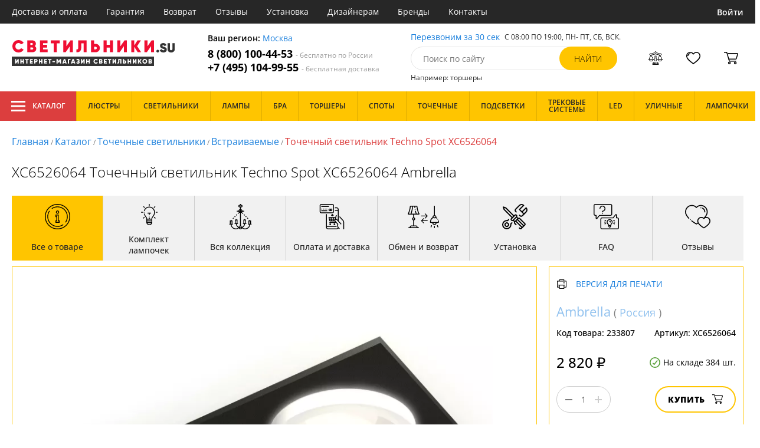

--- FILE ---
content_type: text/html; charset=utf8
request_url: https://xn--b1agjaalfq5am6i.su/ambrella-xc6526064.html
body_size: 20066
content:
<!DOCTYPE html>
<html lang="ru">

<head>
  <meta charset="UTF-8">
  <meta name="viewport" content="width=device-width, initial-scale=1, shrink-to-fit=no">
    <title>Точечный светильник Ambrella Techno Spot XC6526064. Купить в Москве с доставкой по России в интернет-магазине Светильники.su.</title>
  <meta name="description" content="Точечный Светильник встраиваемый XC6526064 коллекция Techno Spot от фабрики Ambrella (Россия) вы можете купить в нашем интернет-магазине в Москве с бесплатной доставкой по всей России. Низкая цена - 2820 руб.! Оформляйте заказ прямо сейчас на нашем официальном сайте!">
      <meta name="robots" content="index,follow">
  
    <meta property="og:title" content="Точечный светильник Techno Spot XC6526064">
  <meta property="og:description" content="XC6526064 Точечный светильник Techno Spot XC6526064 Ambrella">
  <meta property="og:type" content="website">
  <meta property="og:url" content="https://xn--b1agjaalfq5am6i.su/ambrella-xc6526064.html">
  <meta property="og:image" content="https://xn--b1agjaalfq5am6i.su/photo/resize/svt/card/main/a88/a886ef16-f530-423e-a2b5-2e31851e4008.webp">
  <meta property="og:site_name" content="https://xn--b1agjaalfq5am6i.su/">
  <meta property="og:locale" content="ru_RU">

    <meta name="twitter:card" content="summary_large_image">
  <meta property="twitter:domain" content="https://xn--b1agjaalfq5am6i.su/">
  <meta property="twitter:url" content="https://xn--b1agjaalfq5am6i.su/ambrella-xc6526064.html">
  <meta name="twitter:title" content="Точечный светильник Techno Spot XC6526064">
  <meta name="twitter:description" content="XC6526064 Точечный светильник Techno Spot XC6526064 Ambrella">
  <meta name="twitter:image" content="https://xn--b1agjaalfq5am6i.su/photo/resize/svt/card/main/a88/a886ef16-f530-423e-a2b5-2e31851e4008.webp">




  <script type="application/ld+json">
    [
    {
      "@context": "http://schema.org",
      "@type": "Product",
      "name": "Точечный светильник Techno Spot XC6526064",
      "description": "XC6526064 Точечный светильник Techno Spot XC6526064 Ambrella",
      "image": [
                "/photo/resize/svt/card/main/a88/a886ef16-f530-423e-a2b5-2e31851e4008.webp"
        ],
    "sku": "XC6526064",
      "brand": {
        "@type": "Brand",
        "name": "Ambrella"
      },
      "productID": "233807",
      "countryOfOrigin": {
          "@context": "https://schema.org/",
          "@type": "Country",
          "name": "Россия"
      },
                        "material": [
                      "Металл",
              "Акрил"
          ],
                    "color": [
                      "Белый",
              "Черный"
          ],
          "offers": {
      "@type": "Offer",
      "priceCurrency": "RUB",
      "price": "2820",
              "availability": "https://schema.org/InStock",
            "itemCondition": "https://schema.org/NewCondition"
  }
}]
  </script>

      <meta name="mobile-web-app-capable" content="yes">
    <meta name="apple-mobile-web-app-capable" content="yes">
    <meta name="application-name" content="светильники.su">
    <meta name="apple-mobile-web-app-title" content="светильники.su">
    <meta name="msapplication-starturl" content="/">
    <meta name="theme-color" content="#ffa800">

    <link rel="apple-touch-icon" href="/resources/favicons/xn--b1agjaalfq5am6i.su/apple-touch-icon.png">
    <link rel="icon" href="/resources/favicons/xn--b1agjaalfq5am6i.su/favicon.ico" sizes="any">
    <link rel="icon" href="/resources/favicons/xn--b1agjaalfq5am6i.su/icon.svg" type="image/svg+xml">
    <link rel="manifest" href="/manifests/xn--b1agjaalfq5am6i.su.manifest.json">
  
      <meta name="yandex-verification" content="71255ae479e37087" />
  
      <meta name="google-site-verification" content="lvwCivrrJ3GvX5lh-bP6NiWUeWI1kopQqbQ6NnWx2jM" />
  
  <link rel= "preconnect" href="https://bx24.eurotok.ru">

  <link rel="preload" href='/tmpl/odeonlight/fonts/opensans/OpenSans-Light.woff2' as="font" type="font/woff2" crossorigin>
  <link rel="preload" href='/tmpl/odeonlight/fonts/opensans/OpenSans-LightItalic.woff2' as="font" type="font/woff2" crossorigin>
  <link rel="preload" href='/tmpl/odeonlight/fonts/opensans/OpenSans-Regular.woff2' as="font" type="font/woff2" crossorigin>
  <link rel="preload" href='/tmpl/odeonlight/fonts/opensans/OpenSans-Italic.woff2' as="font" type="font/woff2" crossorigin>
  <link rel="preload" href='/tmpl/odeonlight/fonts/opensans/OpenSans-Medium.woff2' as="font" type="font/woff2" crossorigin>
  <link rel="preload" href='/tmpl/odeonlight/fonts/opensans/OpenSans-MediumItalic.woff2' as="font" type="font/woff2" crossorigin>
  <link rel="preload" href='/tmpl/odeonlight/fonts/opensans/OpenSans-SemiBold.woff2' as="font" type="font/woff2" crossorigin>
  <link rel="preload" href='/tmpl/odeonlight/fonts/opensans/OpenSans-SemiBoldItalic.woff2' as="font" type="font/woff2" crossorigin>
  <link rel="preload" href='/tmpl/odeonlight/fonts/opensans/OpenSans-Bold.woff2' as="font" type="font/woff2" crossorigin>
  <link rel="preload" href='/tmpl/odeonlight/fonts/opensans/OpenSans-BoldItalic.woff2' as="font" type="font/woff2" crossorigin>
  <link rel="preload" href='/tmpl/odeonlight/fonts/opensans/OpenSans-ExtraBold.woff2' as="font" type="font/woff2" crossorigin>
  <link rel="preload" href='/tmpl/odeonlight/fonts/opensans/OpenSans-ExtraBoldItalic.woff2' as="font" type="font/woff2" crossorigin>

  <link rel="stylesheet" href="/tmpl/odeonlight/styles/fonts.css">

    
      <link rel="stylesheet" href="/tmpl/odeonlight/styles/bundle/vendors-styles.min.css?v=1769014343594">
    <link rel="stylesheet" href="/tmpl/odeonlight/styles/bundle/main-styles.min.css?v=1769014343594">
    <link rel="stylesheet" href="/tmpl/odeonlight/styles/bundle/icons.min.css?v=1769014343594">
      <link rel="stylesheet" type="text/css" href="/tmpl/odeonlight/styles/seo.catalog.css">

        <link rel="stylesheet" type="text/css"
          href="/tmpl/odeonlight/styles/bundle/product-card-styles.min.css?v=1769014343594">
  
  <script type="application/ld+json">
    [
          {
        "@context": "https://schema.org",
        "@type": "BreadcrumbList",
        "itemListElement": [
                      {
              "@type": "ListItem",
              "position": 1,
              "name": "Главная",
              "item": "/"
            },
                      {
              "@type": "ListItem",
              "position": 2,
              "name": "Каталог",
              "item": "/catalog/"
            },
                      {
              "@type": "ListItem",
              "position": 3,
              "name": "Точечные светильники",
              "item": "/svetilniki-tochechnye/"
            },
                      {
              "@type": "ListItem",
              "position": 4,
              "name": "Встраиваемые",
              "item": "/vstraivaemye-tochechnye-svetilniki/"
            },
                      {
              "@type": "ListItem",
              "position": 5,
              "name": "Точечный светильник Techno Spot XC6526064",
              "item": "https://xn--b1agjaalfq5am6i.su/ambrella-xc6526064.html"
            }
                  ]
      },
        {
      "@context": "https://schema.org",
      "@type": "Organization",
      "url": "https://xn--b1agjaalfq5am6i.su/",
      "logo": "https://xn--b1agjaalfq5am6i.su/resources/logo/5svetilniki.svg"
    },
    {
      "@context": "http://schema.org",
      "@type": "LocalBusiness",
      "name": "https://xn--b1agjaalfq5am6i.su/",
      "telephone": ["88001004453", "+74951049955"],
      "openingHours": [
          "Mo-Fr 8:00-19:00",
          "Sa-Su 8:00-19:00"
      ],
      "address": "г.Москва, ул.10-ая парковая д.18, офис.36"
    }]
  </script>
</head>

<body data-worktimenow="0">
  <header class="header">
    <div class="header-top js_headerTop">
    <div class="wrap-big wrap-header-top">
      <button class="button header-top__button-menu js_headerTopBtn ">
        <i class="icon icon-menu-white"></i>
      </button>
      <ul class="header-top-list">
        <li class="header-top-item">
                      <span class="header-top__link" onclick="return g('/delivery/');">Доставка и оплата</span>
                  </li>
        <li class="header-top-item">
                      <span class="header-top__link" onclick="return g('/guarantees/');">Гарантия</span>
                  </li>
        <li class="header-top-item">
                      <span class="header-top__link" onclick="return g('/refund/');">Возврат</span>
                  </li>
                          <li class="header-top-item">
                          <span class="header-top__link" onclick="return g('/feedback/');">Отзывы</span>
                      </li>
                <li class="header-top-item">
                      <span class="header-top__link" onclick="return g('/mount/');">Установка</span>
                  </li>
        <li class="header-top-item">
                      <span class="header-top__link" onclick="return g('/wholesaler/');">Дизайнерам</span>
                  </li>
        <li class="header-top-item">
                      <span class="header-top__link" onclick="return g('/producers/');">Бренды</span>
                  </li>
        <li class="header-top-item">
                      <span class="header-top__link" onclick="return g('/contact/');">Контакты</span>
                  </li>
      </ul>
                <div class="header-top__login">
            <button
            type="button"
            class="button header-top__btn header-top__btn--login js_btnPopupShow"
            data-popup="login"
          >
            Войти
          </button>
        </div>
          </div>
  </div>
  <div class="wrap-big header-body">
    <a href="/" class="header-logo">
      <img src="https://xn--b1agjaalfq5am6i.su/resources/logo/5svetilniki.svg" alt="Логотип светильники.su" title="Логотип светильники.su" class="header-logo__image">
    </a>
    <div class="header-contacts">
      <div class="header-contacts__text">
        Ваш регион: <button class="link js_btnPopupShow js_region" data-popup="city">Москва</button>
      </div>
      <a href="tel:88001004453" class="header-contacts__phone">
        8 (800) 100-44-53
        <span class="header-contacts__phone-span">- бесплатно по России</span>
      </a>
      <a href="tel:+74951049955" class="header-contacts__phone">
        +7 (495) 104-99-55
        <span class="header-contacts__phone-span">- бесплатная доставка</span>
      </a>
    </div>
    <div class="header-search">
      <div class="header-search-top">
        <button class="link" >Перезвоним за 30 сек</button>
        <span class="header-search__text">С 08:00 ПО 19:00, ПН- ПТ, <span class="s-do-td-red">СБ, ВСК</span>.</span>
      </div>

      <form class="header-search-body" action="/catalog/">
        <div class="input-with-btn">
          <input
            type="text"
            class="header-search__input "
            placeholder="Поиск по сайту"
            autocomplete="off"
            name="q"
          >
          <input type="submit" class="button button-primary" value="найти" disabled>
        </div>
      </form>

      <div class="header-search-bottom">
        <span class="header-search-bottom__text">Например: торшеры</span>
      </div>
    </div>
    <ul class="header-actions">
      <li class="header-actions-item header-actions-item--mobile">
        <button type="button" class="button js_btnSearchShow" data-popup="search">
          <i class="icon icon-search"></i>
        </button>
        <div class="header-search js_headerSearchMobile hidden">
          <form class="header-search-body" action="/catalog/">
            <div class="input-with-btn">
              <input type="text" class="header-search__input js_searchInput" placeholder="Поиск по сайту" autocomplete="off" name="q">
              <button type="submit" class="button button-primary">найти<i class="icon icon-search"></i></button>
            </div>
          </form>
          <button type="button" class="button header-search__close js_btnSearchHide">
            <i class="icon icon-close"></i>
          </button>
        </div>
      </li>
            <li class="header-actions-item header-actions-item--mobile">
        <button type="button" class="button js_btnPopupShow" data-popup="login">
          <i class="icon icon-avatar"></i>
        </button>
      </li>
            <li class="header-actions-item dropdown-action header-actions-item--desktop-only">
        <button type="button" class="header-actions__btn">
          <i class="icon icon-compare"></i>
          <span class="header-actions__count js_compareAmount"></span>
        </button>
              </li>
      <li class="header-actions-item dropdown-action header-actions-item--desktop-only">
        <button type="button" class="header-actions__btn">
          <i class="icon icon-fav"></i>
          <span class="header-actions__count js_favoriteAmount"></span>
        </button>
              </li>
      <li class="header-actions-item dropdown-action header-actions-item--desktop-only">
        <button type="button" class="header-actions__btn">
          <i class="icon icon-cart"></i>
          <span class="header-actions__count js_basketAmount">
            
          </span>
        </button>
              </li>
    </ul>
  </div>
    <div class="menu-container">
      <div class="main-menu__background-box visually-hidden"></div>
      <div class="main-menu visually-hidden">

          <div class="left-menu">
              <div class="left-menu__title">Главное меню
                  <button class="main-menu__close-button-mobile js-menu-close-button"><i class="icon icon-big-x"></i></button>
              </div>
              <ul class="left-menu__list">
                                </ul>
              <ul class="left-menu__info-block">
                  <li><a href="/">Главная</a></li>
                  <li><a href="/delivery/">Доставка и оплата</a></li>
                  <li><a href="/guarantees/">Гарантия</a></li>
                  <li><a href="/refund/">Возврат</a></li>
                                                        <li><a href="/feedback/">Отзывы</a></li>
                                    <li><a href="/mount/">Установка</a></li>
                  <li><a href="/wholesaler/">Дизайнерам</a></li>
                  <li><a href="/producers/">Бренды</a></li>
                  <li><a href="/contact/">Контакты</a></li>
                                </ul>
              <div class="left-menu__contacts">
                  <a href="/" class="header-logo">
                    <img src="https://xn--b1agjaalfq5am6i.su/resources/logo/5svetilniki.svg" alt="Логотип xn--b1agjaalfq5am6i.su" title="Логотип xn--b1agjaalfq5am6i.su" class="header-logo__image">
                  </a>
                  <div class="header-contacts__text">
                    Ваш регион: <button class="link js_btnPopupShow js_region js-menu-close-button" data-popup="city">Москва</button>
                  </div>
                  <a href="tel:88001004453" class="header-contacts__phone">
                    8 (800) 100-44-53
                    <span class="header-contacts__phone-span">- бесплатно по России</span>
                  </a>
                  <a href="tel:+74951049955" class="header-contacts__phone">
                    +7 (495) 104-99-55
                    <span class="header-contacts__phone-span">- бесплатная доставка</span>
                  </a>
              </div>
              <div class="margin-box margin-box--grey"></div>
          </div>
          
          <button class="main-menu__close-button js-menu-close-button"><i class="icon icon-big-x"></i></button>
      </div>
  </div>
  <div class="header-bottom">
        <div class="header-bottom-menu">
      <div class="header-bottom-menu-contacts">
        <div class="header-bottom-menu-contacts-links">
          <a
            href="tel:88001004453"
            class="header-bottom-menu-contacts__link"
          >
            8 (800) 100-44-53
          </a>
          <a
            href="tel:+74951049955"
            class="header-bottom-menu-contacts__link"
          >
            +7 (495) 104-99-55
          </a>
        </div>
        <div class="header-bottom-menu-contacts-cont">
          <div class="header-bottom-menu-contacts__text">
            - бесплатно по России
          </div>
          <button class="link" >Перезвоним за 30 сек</button>
        </div>
      </div>
    </div>
        <div class="header-bottom__menu-container wrap-huge">
      <div class="header-nav-item header-nav-item--catalog ">
        <button class="header-nav__link">
          <i class="icon icon-menu-white"></i>
          Каталог
          </button>
        </div>
      <ul class="header-nav js_headerNav">
      
        
        
        <li class="header-nav-item header-nav-item--empty">
                      <div class="header-nav__link js_header-nav__link">
              Люстры
              <i class="icon icon-arrow"></i>
            </div>
          
                  </li>
      
        
        
        <li class="header-nav-item header-nav-item--empty">
                      <div class="header-nav__link js_header-nav__link">
              Светильники
              <i class="icon icon-arrow"></i>
            </div>
          
                  </li>
      
        
        
        <li class="header-nav-item header-nav-item--empty">
                      <div class="header-nav__link js_header-nav__link">
              Лампы
              <i class="icon icon-arrow"></i>
            </div>
          
                  </li>
      
        
        
        <li class="header-nav-item header-nav-item--empty">
                      <div class="header-nav__link js_header-nav__link">
              Бра
              <i class="icon icon-arrow"></i>
            </div>
          
                  </li>
      
        
        
        <li class="header-nav-item header-nav-item--empty">
                      <div class="header-nav__link js_header-nav__link">
              Торшеры
              <i class="icon icon-arrow"></i>
            </div>
          
                  </li>
      
        
        
        <li class="header-nav-item header-nav-item--empty">
                      <div class="header-nav__link js_header-nav__link">
              Споты
              <i class="icon icon-arrow"></i>
            </div>
          
                  </li>
      
        
        
        <li class="header-nav-item header-nav-item--empty">
                      <div class="header-nav__link js_header-nav__link">
              Точечные
              <i class="icon icon-arrow"></i>
            </div>
          
                  </li>
      
        
        
        <li class="header-nav-item header-nav-item--empty">
                      <div class="header-nav__link js_header-nav__link">
              Подсветки
              <i class="icon icon-arrow"></i>
            </div>
          
                  </li>
      
        
        
        <li class="header-nav-item header-nav-item--empty">
                      <div class="header-nav__link js_header-nav__link">
              Трековые системы
              <i class="icon icon-arrow"></i>
            </div>
          
                  </li>
      
        
        
        <li class="header-nav-item header-nav-item--empty">
                      <div class="header-nav__link js_header-nav__link">
              LED
              <i class="icon icon-arrow"></i>
            </div>
          
                  </li>
      
        
        
        <li class="header-nav-item header-nav-item--empty">
                      <div class="header-nav__link js_header-nav__link">
              Уличные
              <i class="icon icon-arrow"></i>
            </div>
          
                  </li>
      
        
        
        <li class="header-nav-item header-nav-item--empty">
                      <div class="header-nav__link js_header-nav__link">
              Лампочки
              <i class="icon icon-arrow"></i>
            </div>
          
                  </li>
          </ul>
    </div>
  </div>
</header>
<header class="header-fixed bg-gray100 js_headerFixed hidden">
  <div class="wrap-big header-fixed-wrap">
    <div class="header-catalog">
      <div class="header-nav-item ">
        <button class="header-nav__link">
          <i class="icon icon-menu-white"></i>
          Каталог
        </button>
      </div>
    </div>
    <div class="header-contacts">
      <a href="tel:88001004453" class="header-contacts__phone">
        8 (800) 100-44-53
        <span class="header-contacts__phone-span">- бесплатно по России</span>
      </a>
      <a href="tel:+74951049955" class="header-contacts__phone">
        +7 (495) 104-99-55
        <span class="header-contacts__phone-span">- бесплатная доставка</span>
      </a>
    </div>
    <div class="header-search">
      <form class="header-search-body" action="/catalog/">
        <div class="input-with-btn">
          <input type="text" class="header-search__input " placeholder="Поиск по сайту" autocomplete="off" name="q">
          <input type="submit" class="button button-primary" value="найти" disabled>
        </div>
      </form>
    </div>
    <ul class="header-actions">
      <li class="header-actions-item dropdown-action">
        <button class="header-actions__btn">
          <i class="icon icon-compare"></i>
          <span class="header-actions__count js_compareAmount"></span>
        </button>
              </li>
      <li class="header-actions-item dropdown-action">
        <button class="header-actions__btn">
          <i class="icon icon-fav"></i>
          <span class="header-actions__count js_favoriteAmount"></span>
        </button>
              </li>
      <li class="header-actions-item dropdown-action">
        <button class="header-actions__btn">
          <i class="icon icon-cart"></i>
          <span class="header-actions__count js_basketAmount"></span>
        </button>
              </li>
    </ul>
  </div>
</header>
<header class="header header--mobile">
  <div class="wrap-big header-body">
    <ul class="header-actions">
      <li class="header-actions-item">
        <button class="button header-top__button-menu js_headerTopBtn ">
          <i class="icon icon-menu-white"></i>
        </button>
      </li>
      <li class="header-actions-item">
        <button class="header-actions__btn" >
          <i class="icon icon-compare"></i>
          <span class="header-actions__count js_compareAmount"></span>
        </button>
      </li>
      <li class="header-actions-item">
        <button class="button" >
          <i class="icon icon-eye-black"></i>
        </button>
      </li>
      <li class="header-actions-item">
        <button class="header-actions__btn" >
          <i class="icon icon-fav"></i>
          <span class="header-actions__count js_favoriteAmount"></span>
        </button>
      </li>
      <li class="header-actions-item">
        <button class="header-actions__btn" >
          <i class="icon icon-cart"></i>
          <span class="header-actions__count js_basketAmount">
            
          </span>
        </button>
      </li>
    </ul>
  </div>
</header>  <main>
    <div class="content wrap-big">
    			<div class="breadcrumbs">
				                            <a href="/" class="link breadcrumbs__link">Главная</a> /
        		  				                            <a href="/catalog/" class="link breadcrumbs__link">Каталог</a> /
        		  				                            <a href="/svetilniki-tochechnye/" class="link breadcrumbs__link">Точечные светильники</a> /
        		  				                            <a href="/vstraivaemye-tochechnye-svetilniki/" class="link breadcrumbs__link">Встраиваемые</a> /
        		  				  		    <span class="breadcrumbs__link">Точечный светильник Techno Spot XC6526064</span>
      				</div>
	
    <div class="product-body">
      <h1 class="product__heading">XC6526064 Точечный светильник Techno Spot XC6526064 Ambrella</h1>
      <ul class="product-nav js_productNav">
        <i class="icon icon-arrow mobileOnly"></i>
        <li class="product-nav-item js_productNavTitle mobileOnly">
          <div class="product-nav__link js_productNavLink" data-tab="about" data-options="about">
            <i class="icon icon-info"></i>
            <span>Все о товаре</span>
          </div>
        </li>
        <li class="product-nav-item product-nav-item--active">
          <div class="product-nav__link js_productNavLink" data-tab="about" data-options="about">
            <i class="icon icon-info"></i>
            <span>Все о товаре</span>
          </div>
        </li>
                  <li class="product-nav-item product-nav-item">
            <div class="product-nav__link js_productNavLink js_productLamps" data-tab="lightBulb"
               data-bulb-base="GU5,3">
              <i class="icon icon-lightBulb"></i>
              <span>Комплект лампочек</span>
            </div>
          </li>
                          <li class="product-nav-item product-nav-item">
            <div class="product-nav__link js_productNavLink js_productCollection" data-tab="collection"
               data-id-collection="40885">
              <i class="icon icon-tableLamp"></i>
              <span>Вся коллекция</span>
            </div>
          </li>
                        <li class="product-nav-item product-nav-item">
          <div class="product-nav__link js_productNavLink js_productShipped" data-tab="shipped" data-domain="1">
            <i class="icon icon-shipped"></i>
            <span>Оплата и доставка</span>
          </div>
        </li>
        <li class="product-nav-item product-nav-item">
          <div class="product-nav__link js_productNavLink js_productBox" data-tab="box">
            <i class="icon icon-return"></i>
            <span>Обмен и возврат</span>
          </div>
        </li>
        <li class="product-nav-item product-nav-item">
          <div class="product-nav__link js_productNavLink js_productTools" data-tab="tools">
            <i class="icon icon-tools2"></i>
            <span>Установка</span>
          </div>
        </li>
                  <li class="product-nav-item product-nav-item">
            <div class="product-nav__link js_productNavLink js_productFaq" data-tab="faq">
              <i class="icon icon-question"></i>
              <span>FAQ</span>
            </div>
          </li>
                <li class="product-nav-item product-nav-item">
          <div class="product-nav__link js_productNavLink" data-tab="reviews">
            <i class="icon icon-message"></i>
            <span>Отзывы</span>
          </div>
        </li>
      </ul>
      <div class="product-content-wrap">
        <div class="product-content js_contentTab" data-tab="about">

          <div class="product-gallery">

                          <div class="gallery-slider">
        <div class="product-info-slider-gallery gallery-slider__swiper swiper swiper-block"
         data-swiper-type="fullScreenGallery"
        
    >
      <div class="swiper-wrapper">
                  <div class="gallery-slider__image swiper-slide">
                          <a class="js_preventLink" href="/photo/resize/svt/card/main/a88/a886ef16-f530-423e-a2b5-2e31851e4008.webp">
                          <img
                  class="gallery-slider__image-tag"
                  alt="Точечный светильник Techno Spot XC6526064 - фото"
                  title="Точечный светильник Techno Spot XC6526064 купить в Москве"
                  
                  src="/photo/resize/svt/card/main/a88/a886ef16-f530-423e-a2b5-2e31851e4008.webp"
              >
              
            </a>
          </div>
              </div>
    </div>
    <div class="product-info-slider-thumbs gallery-slider__swiper-thumbs swiper-block"
         data-swiper-type="">
      <div class="swiper-wrapper">
                  <div class="gallery-slider__image swiper-slide">
                          <a class="js_preventLink" href="/photo/resize/svt/thumb/main/616/6161ec30-66fc-40cf-9abe-a985484798a3.webp">
                          <img
                  alt="Точечный светильник Techno Spot XC6526064 - фото (миниатюра)"
                  title="Точечный светильник Techno Spot XC6526064 купить в Москве (миниатюра)"
                  src="/photo/resize/svt/thumb/main/616/6161ec30-66fc-40cf-9abe-a985484798a3.webp"
              >
                          </a>
                      </div>
              </div>
    </div>
      </div>


          </div>

          <div class="product-sidebar product-sidebar-second">
            <div class="product-sidebar-links">
                          </div>
            <div class="product-card-body-bottom">
              <div class="product-card-body-bottom__link">
                                                
                                                
                                  <a class="link" href="/ambrella/">Ambrella</a>
                
                                  (
                                      <a class="link link--country" href="/tochechnye-svetilniki-proizvodstvo-rossiya/">Россия</a>
                                    )
                              </div>
              <button type="button" class="button--print link link--upper " data-gid="233807"><i
                    class="icon icon-print"></i>Версия для печати
              </button>
            </div>
            <div class="product-sidebar-info">
              <div class="product-sidebar__text">Код товара: <span class="product-sidebar__span">233807</span>
              </div>
                              <div class="product-sidebar__text">Артикул: <span
                      class="product-sidebar__span">XC6526064</span></div>
                          </div>
            <div class="product-sidebar-buttons">
                                                      </div>
            <div class="product-sidebar-calc">
              <div class="product-sidebar-calc-line">
                                                  <div class="product-sidebar-calc__price">
                    2 820 ₽
                  </div>
                                      <span class="product-card-count">
      <i class="icon icon-check"></i>
      На складе 384 шт.
    </span>
  
              </div>
                              <div class="product-sidebar-calc-line">
                  <div class="calc-wrap " data-gid='233807'>
                    <button class="calc__btn js_btnDecrease">
                      <i class="icon icon-minus"></i>
                    </button>
                    <input type="text" class="calc__input js_amount js_mask" value="1"
                           data-inputmask-regex="[1-9][0-9]{2}">
                    <button class="calc__btn js_btnIncrease">
                      <i class="icon icon-plus"></i>
                    </button>
                  </div>
                  <button
                      class="button product-sidebar__btn-oneClick product-sidebar__btn-oneClick--tablet-only js_btnPopupShow"
                      data-popup="buyOneClick" data-gid="233807">
                    <i class="icon icon-buyOneClick"></i>
                    <span>Купить в 1 клик</span>
                  </button>
                  <button
                      class="button button-secondary product-sidebar__btn-add "
                  >
                    Купить
                    <i class="icon icon-cart"></i>
                  </button>
                </div>
                <button class="button product-sidebar__btn-oneClick " data-popup="buyOneClick"
                        data-gid="233807">
                  <i class="icon icon-buyOneClick"></i>
                  <span class="product-sidebar-actions__text content-text--one-click"></span>
                </button>
                          </div>
            <ul class="product-sidebar-actions">
              <li class="product-sidebar-action">
                <button
                    type="button"
                    class="button  js_btnFavorite"
                    data-id="233807"
                                    >
                  <i class="icon icon-fav-gray"></i>
                  <span class="product-sidebar-actions__text  content-text--favorites"></span>
                </button>
              </li>
              <li class="product-sidebar-action">
                <button
                    type="button"
                    class="button  js_btnCompare"
                    data-id="233807"
                                    >
                  <i class="icon icon-compare-gray"></i>
                  <span class="product-sidebar-actions__text  content-text--compare"></span>
                </button>
              </li>
                                        </ul>
          </div>

          <div class="product-desc">
                                                <div class="product-desc-list">
                                                <div class="product-desc-item">
                                          <h2 class="product__title">Основные</h2>
                                                              <div class="product-desc-line">
                        <div class="product-desc-line__title">
                      <span class="product__text">
                        Страна:
                      </span>
                                                  </div>
                        <div class="product__text">
                          <a class="product__link" href="/tochechnye-svetilniki-proizvodstvo-rossiya/">Россия</a>                        </div>
                      </div>
                                          <div class="product-desc-line">
                        <div class="product-desc-line__title">
                      <span class="product__text">
                        Производитель:
                      </span>
                                                  </div>
                        <div class="product__text">
                          <a class="product__link" href="/ambrella/">Ambrella</a>                        </div>
                      </div>
                                          <div class="product-desc-line">
                        <div class="product-desc-line__title">
                      <span class="product__text">
                        Коллекция:
                      </span>
                                                  </div>
                        <div class="product__text">
                          <span  class="product__link" onclick="return g('/catalog/kollektsiya=Techno Spot;proizvoditel=Ambrella/');">Techno Spot</span>                        </div>
                      </div>
                                          <div class="product-desc-line">
                        <div class="product-desc-line__title">
                      <span class="product__text">
                        Вид:
                      </span>
                                                  </div>
                        <div class="product__text">
                          <a class="product__link" href="/svetilniki-tochechnye/">Точечные светильники</a>                        </div>
                      </div>
                                          <div class="product-desc-line">
                        <div class="product-desc-line__title">
                      <span class="product__text">
                        Тип:
                      </span>
                                                  </div>
                        <div class="product__text">
                          <a class="product__link" href="/vstraivaemye-tochechnye-svetilniki/">Встраиваемые</a>                        </div>
                      </div>
                                          <div class="product-desc-line">
                        <div class="product-desc-line__title">
                      <span class="product__text">
                        Стиль:
                      </span>
                                                  </div>
                        <div class="product__text">
                          <a class="product__link" href="/tochechnye-svetilniki-modern/">Модерн</a>                        </div>
                      </div>
                                          <div class="product-desc-line">
                        <div class="product-desc-line__title">
                      <span class="product__text">
                        Цвет:
                      </span>
                                                  </div>
                        <div class="product__text">
                          <a class="product__link" href="/belye-tochechnye-svetilniki/">Белый</a>, <a class="product__link" href="/tochechnye-svetilniki-chernyj/">Черный</a>                        </div>
                      </div>
                                          <div class="product-desc-line">
                        <div class="product-desc-line__title">
                      <span class="product__text">
                        Материал:
                      </span>
                                                  </div>
                        <div class="product__text">
                          <a class="product__link" href="/tochechnye-svetilniki-metall/">Металл</a>, <a class="product__link" href="/tochechnye-svetilniki-akril/">Акрил</a>                        </div>
                      </div>
                                          <div class="product-desc-line">
                        <div class="product-desc-line__title">
                      <span class="product__text">
                        Общая мощность ламп:
                      </span>
                                                  </div>
                        <div class="product__text">
                          10                            <button class="calc-power-button js_btnPopupShow" data-popup="power">Расчет мощности
                            </button>
                                                  </div>
                      </div>
                                          <div class="product-desc-line">
                        <div class="product-desc-line__title">
                      <span class="product__text">
                        Площадь освещения, (м2):
                      </span>
                                                      <div class="product-tooltip tooltip">
                              <i class="tooltip__icon">?</i>
                              <div class="tooltip-content"><p>Показатель площади освещения зависят от количества лампочек, их мощности и вида. При планировании площади освещения необходимо учитывать оттенки стен, высоту потолка, геометрическую форму помещения.</p></div>
                            </div>
                                                  </div>
                        <div class="product__text">
                          2                        </div>
                      </div>
                                      </div>
                                  <div class="product-desc-item">
                                          <h2 class="product__title">Электрика</h2>
                                                              <div class="product-desc-line">
                        <div class="product-desc-line__title">
                      <span class="product__text">
                        Тип ламп:
                      </span>
                                                      <div class="product-tooltip tooltip">
                              <i class="tooltip__icon">?</i>
                              <div class="tooltip-content"><p>Среди наиболее распространённых видов ламп: светодиодные, люминесцентные, галогенные и накаливания.</p></div>
                            </div>
                                                  </div>
                        <div class="product__text">
                          <a class="product__link" href="/svetilniki-svetodiodnye-tochechnye/">LED</a>                        </div>
                      </div>
                                          <div class="product-desc-line">
                        <div class="product-desc-line__title">
                      <span class="product__text">
                        Мощность лампы:
                      </span>
                                                  </div>
                        <div class="product__text">
                          10                        </div>
                      </div>
                                          <div class="product-desc-line">
                        <div class="product-desc-line__title">
                      <span class="product__text">
                        Количество ламп:
                      </span>
                                                  </div>
                        <div class="product__text">
                          1                        </div>
                      </div>
                                          <div class="product-desc-line">
                        <div class="product-desc-line__title">
                      <span class="product__text">
                        Количество ламп 2:
                      </span>
                                                  </div>
                        <div class="product__text">
                          1                        </div>
                      </div>
                                          <div class="product-desc-line">
                        <div class="product-desc-line__title">
                      <span class="product__text">
                        Тип цоколя:
                      </span>
                                                  </div>
                        <div class="product__text">
                          <span  class="product__link" onclick="return g('/catalog/tip_tsokolya=GU5,3;vid=Точечные светильники/');">GU5,3</span>, <a class="product__link" href="/tochechnye-svetilniki-gu5.3/">GU5.3</a>                        </div>
                      </div>
                                          <div class="product-desc-line">
                        <div class="product-desc-line__title">
                      <span class="product__text">
                        Напряжение:
                      </span>
                                                  </div>
                        <div class="product__text">
                          220                        </div>
                      </div>
                                          <div class="product-desc-line">
                        <div class="product-desc-line__title">
                      <span class="product__text">
                        Диапазон рабочих температур:
                      </span>
                                                  </div>
                        <div class="product__text">
                          комнатная температура                        </div>
                      </div>
                                      </div>
                                  <div class="product-desc-item">
                                          <h2 class="product__title">Параметры плафонов</h2>
                                                              <div class="product-desc-line">
                        <div class="product-desc-line__title">
                      <span class="product__text">
                        Вид рассеивателя:
                      </span>
                                                  </div>
                        <div class="product__text">
                          Плафон                        </div>
                      </div>
                                          <div class="product-desc-line">
                        <div class="product-desc-line__title">
                      <span class="product__text">
                        Материал:
                      </span>
                                                  </div>
                        <div class="product__text">
                          <span  class="product__link" onclick="return g('/catalog/material_plafonov_abazhurov=Акрил;vid=Точечные светильники/');">Акрил</span>, <span  class="product__link" onclick="return g('/catalog/material_plafonov_abazhurov=Металл;vid=Точечные светильники/');">Металл</span>                        </div>
                      </div>
                                          <div class="product-desc-line">
                        <div class="product-desc-line__title">
                      <span class="product__text">
                        Цвет плафонов:
                      </span>
                                                  </div>
                        <div class="product__text">
                          <span  class="product__link" onclick="return g('/catalog/tsvet_plafonov=Белый;vid=Точечные светильники/');">Белый</span>                        </div>
                      </div>
                                          <div class="product-desc-line">
                        <div class="product-desc-line__title">
                      <span class="product__text">
                        Поверхность:
                      </span>
                                                  </div>
                        <div class="product__text">
                          <span  class="product__link" onclick="return g('/catalog/poverkhnost_plafona=Матовый;vid=Точечные светильники/');">Матовый</span>                        </div>
                      </div>
                                          <div class="product-desc-line">
                        <div class="product-desc-line__title">
                      <span class="product__text">
                        Количество плафонов:
                      </span>
                                                  </div>
                        <div class="product__text">
                          2                        </div>
                      </div>
                                          <div class="product-desc-line">
                        <div class="product-desc-line__title">
                      <span class="product__text">
                        Форма плафона:
                      </span>
                                                  </div>
                        <div class="product__text">
                          <a class="product__link" href="/tochechnye-svetilniki-cilindr/">Цилиндр</a>                        </div>
                      </div>
                                          <div class="product-desc-line">
                        <div class="product-desc-line__title">
                      <span class="product__text">
                        Направление:
                      </span>
                                                  </div>
                        <div class="product__text">
                          <span  class="product__link" onclick="return g('/catalog/napravlenie_plafonov_abazhurov=Вниз;vid=Точечные светильники/');">Вниз</span>                        </div>
                      </div>
                                      </div>
                                  <div class="product-desc-item">
                                          <h2 class="product__title">Параметры арматуры</h2>
                                                              <div class="product-desc-line">
                        <div class="product-desc-line__title">
                      <span class="product__text">
                        Материал:
                      </span>
                                                  </div>
                        <div class="product__text">
                          <span  class="product__link" onclick="return g('/catalog/material_armatury=Металл;vid=Точечные светильники/');">Металл</span>                        </div>
                      </div>
                                          <div class="product-desc-line">
                        <div class="product-desc-line__title">
                      <span class="product__text">
                        Цвет арматуры:
                      </span>
                                                  </div>
                        <div class="product__text">
                          <span  class="product__link" onclick="return g('/catalog/tsvet_armatury=Черный;vid=Точечные светильники/');">Черный</span>                        </div>
                      </div>
                                          <div class="product-desc-line">
                        <div class="product-desc-line__title">
                      <span class="product__text">
                        Поверхность:
                      </span>
                                                  </div>
                        <div class="product__text">
                          <span  class="product__link" onclick="return g('/catalog/poverkhnost_armatury=Матовый;vid=Точечные светильники/');">Матовый</span>                        </div>
                      </div>
                                      </div>
                                  <div class="product-desc-item">
                                          <h2 class="product__title">Размеры</h2>
                                                              <div class="product-desc-line">
                        <div class="product-desc-line__title">
                      <span class="product__text">
                        Высота, см:
                      </span>
                                                      <div class="product-tooltip tooltip">
                              <i class="tooltip__icon">?</i>
                              <div class="tooltip-content"><p>Приобретая светильник, необходимо обратить особое внимание на его высоту и остающимся пространством между ним и полом.</p>
<p> Важно, чтобы после установки аксессуара, домочадцы или гости не задевали прибор головой или руками.</p></div>
                            </div>
                                                  </div>
                        <div class="product__text">
                          3                        </div>
                      </div>
                                          <div class="product-desc-line">
                        <div class="product-desc-line__title">
                      <span class="product__text">
                        Ширина, см:
                      </span>
                                                  </div>
                        <div class="product__text">
                          8                        </div>
                      </div>
                                          <div class="product-desc-line">
                        <div class="product-desc-line__title">
                      <span class="product__text">
                        Длина, см:
                      </span>
                                                  </div>
                        <div class="product__text">
                          16                        </div>
                      </div>
                                      </div>
                                  <div class="product-desc-item">
                                          <h2 class="product__title">Монтаж</h2>
                                                              <div class="product-desc-line">
                        <div class="product-desc-line__title">
                      <span class="product__text">
                        Ширина врезки, см:
                      </span>
                                                  </div>
                        <div class="product__text">
                          7                        </div>
                      </div>
                                          <div class="product-desc-line">
                        <div class="product-desc-line__title">
                      <span class="product__text">
                        Длина врезки, см:
                      </span>
                                                  </div>
                        <div class="product__text">
                          15                        </div>
                      </div>
                                          <div class="product-desc-line">
                        <div class="product-desc-line__title">
                      <span class="product__text">
                        Глубина врезки, см:
                      </span>
                                                  </div>
                        <div class="product__text">
                          2                        </div>
                      </div>
                                      </div>
                                  <div class="product-desc-item">
                                          <h2 class="product__title">Дополнительные параметры</h2>
                                                              <div class="product-desc-line">
                        <div class="product-desc-line__title">
                      <span class="product__text">
                        Место размещения:
                      </span>
                                                  </div>
                        <div class="product__text">
                          <span  class="product__link" onclick="return g('/catalog/mesto_razmeshcheniya=Потолок;vid=Точечные светильники/');">Потолок</span>                        </div>
                      </div>
                                          <div class="product-desc-line">
                        <div class="product-desc-line__title">
                      <span class="product__text">
                        Назначение:
                      </span>
                                                  </div>
                        <div class="product__text">
                          <a class="product__link" href="/tochechnye-svetilniki-kabinet/">Кабинет</a>, <a class="product__link" href="/tochechnye-svetilniki-prihozhaya-i-koridor/">прихожая и коридор</a>, <a class="product__link" href="/tochechnye-svetilniki-kafe/">Кафе</a>, <a class="product__link" href="/tochechnye-svetilniki-v-spalne/">Спальня</a>, <a class="product__link" href="/svetilniki-dlya-kuhni-tochechnye/">Кухня</a>, <a class="product__link" href="/tochechnye-svetilniki-gostinaya/">Гостиная</a>, <a class="product__link" href="/tochechnye-svetilniki-ofis/">Офис</a>                        </div>
                      </div>
                                          <div class="product-desc-line">
                        <div class="product-desc-line__title">
                      <span class="product__text">
                        Класс влагозащиты:
                      </span>
                                                  </div>
                        <div class="product__text">
                          <a class="product__link" href="/tochechnye-svetilniki-ip20/">IP20</a>                        </div>
                      </div>
                                          <div class="product-desc-line">
                        <div class="product-desc-line__title">
                      <span class="product__text">
                        Возможность подключить диммер:
                      </span>
                                                      <div class="product-tooltip tooltip">
                              <i class="tooltip__icon">?</i>
                              <div class="tooltip-content"><p>Диммер – удобная и функциональная составляющая, с помощью которой можно регулировать электрическую мощность нагрузки, а соответственно и яркость света. Диммер используется в осветительных приборах с напряжением 220В и подходит для соответствующих ламп накаливания, светодиодных и галогенных. Нельзя использовать диммер с энергосберегающими (компактно-люминесцентными) лампами.</p>
<p>Следует учитывать определенные ограничения по подключению осветительного прибора в последовательную сеть с диммером. Для этого светодиодные лампы должны иметь специальный драйвер, а в их характеристиках указано – «диммируемые» Также нельзя подключать к диммеру галогенные светильники со встроенным трансформатором.</p>
</div>
                            </div>
                                                  </div>
                        <div class="product__text">
                          нет                        </div>
                      </div>
                                      </div>
                                          </div>
          </div>

                                <div class="catalog-reference">
              <div class="catalog-reference-content">
                <h2> Продукция из коллекции Techno spot от фирмы Ambrella представляет собой элегантное решение для интерьеров в стиле модерн. </h2> <p> Этот <b>точечный светильник</b> сочетает в себе красивый дизайн и высокую функциональность, выполнен из качественного металла и акрила. Цветовая палитра выполнена в белом оттенке, что добавляет утонченности и легкости любому помещению. </p> <p> Встраиваемый точечный светильник предназначен для установки в кабинете, прихожей и коридоре, кафе, спальне, кухне, гостиной и офисе. Его простой и лаконичный плафон равномерно направляет свет вниз, создавая уютную атмосферу в помещении. Такой дизайн отлично подойдет для современных интерьеров, добавив им элегантности. </p> <p> Источник света оснащен светодиодной лампой мощностью 10 ватт, что создает световой поток достаточной яркости. Это делает светильник идеальным для освещения небольших зон в кабинете, прихожей и коридоре, кафе, спальне, кухне, гостиной и офисе. </p> <p> Надежная конструкция из металла с черной арматурой гарантирует долгий срок службы. Светильник поддерживает подключение к стандартной сети с напряжением 220 В, что делает его совместимым с большинством помещений. Класс защиты IP20 позволяет использовать светильник в помещениях с нормальной влажностью. </p> <p> В данный светильник входит одна лампа. Посмотрите размеры светильника для понимания подойдет ли он: <ul> <li>высота 3 см;</li> <li>ширина 8 см;</li> <li>длина 16 см;</li></ul> Этот элегантный светильник станет функциональным и декоративным элементом в вашем интерьере. </p>
                              </div>
            </div>
          
        </div>
                            <div class="product-content js_contentTab hidden" data-tab="lightBulb">
            <div class="collection-list js_productContentSlider js_productBulbList">
              <span class="loader product_card_loader js_paginLoader"></span>
            </div>
                                  </div>

                  
                  <div class="product-content js_contentTab hidden" data-tab="collection">
            <div class="collection-list js_productContentSlider js_productCollectionList">
              <span class="loader product_card_loader js_paginLoader"></span>
            </div>
          </div>
        
        <div class="product-content js_contentTab hidden" data-tab="shipped">
          <div class="js_productContentSlider js_productShippedList">
            <span class="loader product_card_loader js_paginLoader"></span>
          </div>
        </div>
        <div class="product-content js_contentTab hidden" data-tab="box">
          <div class="js_productContentSlider js_productBoxList">
            <span class="loader product_card_loader js_paginLoader"></span>
          </div>
        </div>
        <div class="product-content js_contentTab hidden" data-tab="tools">
          <div class="js_productContentSlider js_productToolsList">
            <span class="loader product_card_loader js_paginLoader"></span>
          </div>
        </div>

                  <div class="product-content js_contentTab hidden" data-tab="faq">
            <div class="js_productContentSlider js_productFaqList">
              <span class="loader product_card_loader js_paginLoader"></span>
            </div>
          </div>
        
        <div class="product-content js_contentTab hidden" data-tab="reviews">
          <picture>
            <source media="(max-width: 520px)" srcset="/tmpl/odeonlight/assets/images/pen-sm.webp">
            <img src="/tmpl/odeonlight/assets/images/pen.webp" alt="pen" class="product-content-tab__img" loading="lazy">
          </picture>
          <h2 class="product__title">Отзывы</h2>

          
          <form class="review-form js_reviewForm" onsubmit="return false;" data-gid="233807">
            <div class="form-block">
              <div class="form-group form-group--full">
                <p class="form__label">Фамилия, имя</p>
                <input
                    type="text"
                    class="input js_name js_mask"
                    placeholder="Иванов Иван Иванович"
                    data-inputmask-regex="[А-Яа-я\-._ ]{1,64}"
                    required
                >
              </div>
              <div class="form-group form-group--full">
                <p class="form__label">Комментарии</p>
                <textarea
                    class="textarea js_message js_mask"
                    required
                ></textarea>
              </div>
              <div class="form-actions">
                <button type="submit" class="button button-primary" disabled>отправить</button>
              </div>
            </div>
          </form>
        </div>
        <div class="product-sidebar js_contentTab" data-tab="about">
          <div class="product-sidebar-links">
                        <div class="link-wrap">
              <i class="icon icon-print"></i>
              <button type="button" class="link link--upper " data-gid="233807">Версия для печати
              </button>
            </div>
          </div>
          <div class="product-card-body-bottom">
            <div class="product-card-body-bottom__link">
                                          
                                          
                              <a class="link" href="/ambrella/">Ambrella</a>
              
                              (
                                  <a class="link link--country" href="/tochechnye-svetilniki-proizvodstvo-rossiya/">Россия</a>
                                )
                          </div>
          </div>
          <div class="product-sidebar-info">
            <div class="product-sidebar__text">Код товара: <span class="product-sidebar__span">233807</span></div>
                          <div class="product-sidebar__text">Артикул: <span class="product-sidebar__span">XC6526064</span>
              </div>
                      </div>
          <div class="product-sidebar-buttons">
                                              </div>
          <div class="product-sidebar-calc">
            <div class="product-sidebar-calc-line">
                                            <div class="product-sidebar-calc__price">
                  2 820 ₽
                </div>
                                  <span class="product-card-count">
      <i class="icon icon-check"></i>
      На складе 384 шт.
    </span>
  
            </div>
                          <div class="product-sidebar-calc-line">
                <div class="calc-wrap  data-gid='233807'>
                  <button class="calc__btn js_btnDecrease">
                    <i class="icon icon-minus"></i>
                  </button>
                  <input type="text" class="calc__input js_amount js_mask" value="1"
                         data-inputmask-regex="[1-9][0-9]{2}">
                  <button class="calc__btn js_btnIncrease">
                    <i class="icon icon-plus"></i>
                  </button>
                </div>
                <button
                    class="button button-secondary product-sidebar__btn-add "
                >
                  Купить
                  <i class="icon icon-cart"></i>
                </button>
              </div>
              <button class="button product-sidebar__btn-oneClick " data-popup="buyOneClick"
                      data-gid="233807">
                <i class="icon icon-buyOneClick"></i>
                <span class="product-sidebar-actions__text content-text--one-click"></span>
              </button>
                      </div>
          <ul class="product-sidebar-actions">
            <li class="product-sidebar-action">
              <button
                  type="button"
                  class="button  js_btnFavorite"
                  data-id="233807"
                                >
                <i class="icon icon-fav-gray"></i>
                <span class="product-sidebar-actions__text content-text--favorites"></span>
              </button>
            </li>
            <li class="product-sidebar-action">
              <button
                  type="button"
                  class="button  js_btnCompare"
                  data-id="233807"
                                >
                <i class="icon icon-compare-gray"></i>
                <span class="product-sidebar-actions__text content-text--compare"></span>
              </button>
            </li>
                                  </ul>
        </div>
      </div>

            
      
      
                <section
      class="collections-slider swiper"
      data-swiper-type="products"
      data-swiper-lazy="true"
      data-swiper-buttons="true"
  >
    <div class="slider-block__header">
      <h2 class="main-page__title slider-block-header__title">Товары этой коллекции</h2>
              <i class="icon icon-circle-left-arrow swiper-prev"></i>
        <i class="icon icon-circle-left-arrow icon--reverse swiper-next"></i>
          </div>
    <div class="swiper-wrapper">
                  <div class="product-card-new swiper-slide" data-gid="234241">
    <a href="https://xn--b1agjaalfq5am6i.su/ambrella-xs7834011.html">
            <img
          alt="Ambrella XS7834011 Встраиваемый точечный светильник "
          title="Встраиваемый точечный светильник XS7834011 Ambrella  , металл,акрил"
          class="product-card-new__img"
          loading="lazy"
          src="/photo/resize/svt/catalog/main/2cc/2ccacb18-8760-4e7e-ad55-0d0f3441dae9.webp"
      >
      <div class="swiper-lazy-preloader"></div>
    </a>

    <div class="product-card-mark-list">
                                <div class="product-card-mark-item product-card-mark-item--orange200">
          <p class="product-card-mark-item__label">
            <i class="icon icon-fast"></i>
          </p>
        </div>
                      </div>

    <div class="product-card-new__code">
      <div class="article">Артикул: XS7834011</div>
      <div class="product-code">Код: 234241</div>
    </div>
    <div class="product-card-new__title">
      <a href="https://xn--b1agjaalfq5am6i.su/ambrella-xs7834011.html">Точечный светильник Techno Spot XS7834011</a>
    </div>
    <div class="product-card-new__info">
      <div class="product-country">Ambrella (Россия)</div>
                            <span class="product-card-count">
      <i class="icon icon-check"></i>
      329 шт.
    </span>
  
          </div>
    <div class="product-card-new__price">
                      <div class="price-new">5 850 ₽</div>
                  <button
              class="button button-secondary button--buy"
                        >Купить <i class="icon icon-cart"></i></button>
                  </div>
  </div>

                  <div class="product-card-new swiper-slide" data-gid="233984">
    <a href="https://xn--b1agjaalfq5am6i.su/ambrella-xs6301162.html">
            <img
          alt="Ambrella XS6301162 Встраиваемый точечный светильник "
          title="Встраиваемый точечный светильник XS6301162 Ambrella  , металл,пластик"
          class="product-card-new__img"
          loading="lazy"
          src="/photo/resize/svt/catalog/main/d2b/d2be35a2-ffe2-4ac8-8c68-9a585d5d4178.webp"
      >
      <div class="swiper-lazy-preloader"></div>
    </a>

    <div class="product-card-mark-list">
                                        </div>

    <div class="product-card-new__code">
      <div class="article">Артикул: XS6301162</div>
      <div class="product-code">Код: 233984</div>
    </div>
    <div class="product-card-new__title">
      <a href="https://xn--b1agjaalfq5am6i.su/ambrella-xs6301162.html">Точечный светильник Techno Spot XS6301162</a>
    </div>
    <div class="product-card-new__info">
      <div class="product-country">Ambrella (Россия)</div>
                            <span class="product-card-count">
      <i class="icon icon-check"></i>
      242 шт.
    </span>
  
          </div>
    <div class="product-card-new__price">
                      <div class="price-new">2 685 ₽</div>
                  <button
              class="button button-secondary button--buy"
                        >Купить <i class="icon icon-cart"></i></button>
                  </div>
  </div>

                  <div class="product-card-new swiper-slide" data-gid="233985">
    <a href="https://xn--b1agjaalfq5am6i.su/ambrella-xs6301180.html">
            <img
          alt="Ambrella XS6301180 Встраиваемый точечный светильник "
          title="Встраиваемый точечный светильник XS6301180 Ambrella  , металл"
          class="product-card-new__img"
          loading="lazy"
          src="/photo/resize/svt/catalog/main/ef2/ef29746b-09f3-4d87-a450-eaa4933d3bdb.webp"
      >
      <div class="swiper-lazy-preloader"></div>
    </a>

    <div class="product-card-mark-list">
                                        </div>

    <div class="product-card-new__code">
      <div class="article">Артикул: XS6301180</div>
      <div class="product-code">Код: 233985</div>
    </div>
    <div class="product-card-new__title">
      <a href="https://xn--b1agjaalfq5am6i.su/ambrella-xs6301180.html">Точечный светильник Techno Spot XS6301180</a>
    </div>
    <div class="product-card-new__info">
      <div class="product-country">Ambrella (Россия)</div>
                            <span class="product-card-count">
      <i class="icon icon-check"></i>
      194 шт.
    </span>
  
          </div>
    <div class="product-card-new__price">
                      <div class="price-new">2 880 ₽</div>
                  <button
              class="button button-secondary button--buy"
                        >Купить <i class="icon icon-cart"></i></button>
                  </div>
  </div>

                  <div class="product-card-new swiper-slide" data-gid="273665">
    <a href="https://xn--b1agjaalfq5am6i.su/ambrella-xt7402020.html">
            <img
          alt="Ambrella XT7402020 Трековый светильник "
          title="Трековый светильник XT7402020 Ambrella  , металл"
          class="product-card-new__img"
          loading="lazy"
          src="/photo/resize/svt/catalog/main/d51/d518e833-a773-494a-a2e5-5d9ed02fb1ac.webp"
      >
      <div class="swiper-lazy-preloader"></div>
    </a>

    <div class="product-card-mark-list">
                                <div class="product-card-mark-item product-card-mark-item--orange200">
          <p class="product-card-mark-item__label">
            <i class="icon icon-fast"></i>
          </p>
        </div>
                      </div>

    <div class="product-card-new__code">
      <div class="article">Артикул: XT7402020</div>
      <div class="product-code">Код: 273665</div>
    </div>
    <div class="product-card-new__title">
      <a href="https://xn--b1agjaalfq5am6i.su/ambrella-xt7402020.html">Трековый светильник TECHNO SPOT XT7402020</a>
    </div>
    <div class="product-card-new__info">
      <div class="product-country">Ambrella (Россия)</div>
                            <span class="product-card-count">
      <i class="icon icon-check"></i>
      285 шт.
    </span>
  
          </div>
    <div class="product-card-new__price">
                      <div class="price-new">5 650 ₽</div>
                  <button
              class="button button-secondary button--buy"
                        >Купить <i class="icon icon-cart"></i></button>
                  </div>
  </div>

                  <div class="product-card-new swiper-slide" data-gid="250880">
    <a href="https://xn--b1agjaalfq5am6i.su/ambrella-xp8191003.html">
            <img
          alt="Ambrella XP8191003 Подвесной светильник "
          title="Подвесной светильник XP8191003 Ambrella  , акрил"
          class="product-card-new__img"
          loading="lazy"
          src="/photo/resize/svt/catalog/main/8a0/8a00ea2e-979b-4b39-8c16-15569bc3292e.webp"
      >
      <div class="swiper-lazy-preloader"></div>
    </a>

    <div class="product-card-mark-list">
                                <div class="product-card-mark-item product-card-mark-item--orange200">
          <p class="product-card-mark-item__label">
            <i class="icon icon-fast"></i>
          </p>
        </div>
                      </div>

    <div class="product-card-new__code">
      <div class="article">Артикул: XP8191003</div>
      <div class="product-code">Код: 250880</div>
    </div>
    <div class="product-card-new__title">
      <a href="https://xn--b1agjaalfq5am6i.su/ambrella-xp8191003.html">Подвесной светильник Techno Spot XP8191003</a>
    </div>
    <div class="product-card-new__info">
      <div class="product-country">Ambrella (Россия)</div>
                            <span class="product-card-count">
      <i class="icon icon-check"></i>
      339 шт.
    </span>
  
          </div>
    <div class="product-card-new__price">
                      <div class="price-new">8 990 ₽</div>
                  <button
              class="button button-secondary button--buy"
                        >Купить <i class="icon icon-cart"></i></button>
                  </div>
  </div>

                  <div class="product-card-new swiper-slide" data-gid="250625">
    <a href="https://xn--b1agjaalfq5am6i.su/ambrella-xc8062001.html">
            <img
          alt="Ambrella XC8062001 Точечный светильник "
          title="Точечный светильник XC8062001 Ambrella  , металл"
          class="product-card-new__img"
          loading="lazy"
          src="/photo/resize/svt/catalog/main/d86/d86a1c74-6673-45c0-b7f7-5ab9d5a36d51.webp"
      >
      <div class="swiper-lazy-preloader"></div>
    </a>

    <div class="product-card-mark-list">
                                        </div>

    <div class="product-card-new__code">
      <div class="article">Артикул: XC8062001</div>
      <div class="product-code">Код: 250625</div>
    </div>
    <div class="product-card-new__title">
      <a href="https://xn--b1agjaalfq5am6i.su/ambrella-xc8062001.html">Точечный светильник Techno Spot XC8062001</a>
    </div>
    <div class="product-card-new__info">
      <div class="product-country">Ambrella (Россия)</div>
                            <span class="product-card-count">
      <i class="icon icon-check"></i>
      500 шт.
    </span>
  
          </div>
    <div class="product-card-new__price">
                      <div class="price-new">2 230 ₽</div>
                  <button
              class="button button-secondary button--buy"
                        >Купить <i class="icon icon-cart"></i></button>
                  </div>
  </div>

                  <div class="product-card-new swiper-slide" data-gid="296960">
    <a href="https://xn--b1agjaalfq5am6i.su/ambrella-ta13122.html">
            <img
          alt=""
          title=""
          class="product-card-new__img"
          loading="lazy"
          src="/photo/resize/svt/catalog/main/15c/15c5e0bc-52f5-492d-849e-58a4367404e0.webp"
      >
      <div class="swiper-lazy-preloader"></div>
    </a>

    <div class="product-card-mark-list">
                                <div class="product-card-mark-item product-card-mark-item--orange200">
          <p class="product-card-mark-item__label">
            <i class="icon icon-fast"></i>
          </p>
        </div>
                      </div>

    <div class="product-card-new__code">
      <div class="article">Артикул: TA13122</div>
      <div class="product-code">Код: 296960</div>
    </div>
    <div class="product-card-new__title">
      <a href="https://xn--b1agjaalfq5am6i.su/ambrella-ta13122.html">Спот TECHNO SPOT TA13122</a>
    </div>
    <div class="product-card-new__info">
      <div class="product-country">Ambrella (Россия)</div>
                            <span class="product-card-count">
      <i class="icon icon-check"></i>
      64 шт.
    </span>
  
          </div>
    <div class="product-card-new__price">
                      <div class="price-new">5 470 ₽</div>
                  <button
              class="button button-secondary button--buy"
                        >Купить <i class="icon icon-cart"></i></button>
                  </div>
  </div>

                  <div class="product-card-new swiper-slide" data-gid="296962">
    <a href="https://xn--b1agjaalfq5am6i.su/ambrella-ta13141.html">
            <img
          alt=""
          title=""
          class="product-card-new__img"
          loading="lazy"
          src="/photo/resize/svt/catalog/main/8c9/8c9c0e5a-d3bc-4392-bb31-ec2c3567b36a.webp"
      >
      <div class="swiper-lazy-preloader"></div>
    </a>

    <div class="product-card-mark-list">
                                        </div>

    <div class="product-card-new__code">
      <div class="article">Артикул: TA13141</div>
      <div class="product-code">Код: 296962</div>
    </div>
    <div class="product-card-new__title">
      <a href="https://xn--b1agjaalfq5am6i.su/ambrella-ta13141.html">Спот TECHNO SPOT TA13141</a>
    </div>
    <div class="product-card-new__info">
      <div class="product-country">Ambrella (Россия)</div>
                            <span class="product-card-count">
      <i class="icon icon-check"></i>
      196 шт.
    </span>
  
          </div>
    <div class="product-card-new__price">
                      <div class="price-new">2 110 ₽</div>
                  <button
              class="button button-secondary button--buy"
                        >Купить <i class="icon icon-cart"></i></button>
                  </div>
  </div>

                  <div class="product-card-new swiper-slide" data-gid="234240">
    <a href="https://xn--b1agjaalfq5am6i.su/ambrella-xs7834010.html">
            <img
          alt="Ambrella XS7834010 Встраиваемый точечный светильник "
          title="Встраиваемый точечный светильник XS7834010 Ambrella  , металл,акрил"
          class="product-card-new__img"
          loading="lazy"
          src="/photo/resize/svt/catalog/main/2c8/2c853557-4220-49ff-9afd-56aa734534c2.webp"
      >
      <div class="swiper-lazy-preloader"></div>
    </a>

    <div class="product-card-mark-list">
                                <div class="product-card-mark-item product-card-mark-item--orange200">
          <p class="product-card-mark-item__label">
            <i class="icon icon-fast"></i>
          </p>
        </div>
                      </div>

    <div class="product-card-new__code">
      <div class="article">Артикул: XS7834010</div>
      <div class="product-code">Код: 234240</div>
    </div>
    <div class="product-card-new__title">
      <a href="https://xn--b1agjaalfq5am6i.su/ambrella-xs7834010.html">Точечный светильник Techno Spot XS7834010</a>
    </div>
    <div class="product-card-new__info">
      <div class="product-country">Ambrella (Россия)</div>
                            <span class="product-card-count">
      <i class="icon icon-check"></i>
      313 шт.
    </span>
  
          </div>
    <div class="product-card-new__price">
                      <div class="price-new">5 770 ₽</div>
                  <button
              class="button button-secondary button--buy"
                        >Купить <i class="icon icon-cart"></i></button>
                  </div>
  </div>

                  <div class="product-card-new swiper-slide" data-gid="233728">
    <a href="https://xn--b1agjaalfq5am6i.su/ambrella-xc6513067.html">
            <img
          alt="Ambrella XC6513067 Встраиваемый точечный светильник "
          title="Встраиваемый точечный светильник XC6513067 Ambrella  , металл,акрил"
          class="product-card-new__img"
          loading="lazy"
          src="/photo/resize/svt/catalog/main/910/9101a48a-5e19-4140-a524-16b5d2aa83a5.webp"
      >
      <div class="swiper-lazy-preloader"></div>
    </a>

    <div class="product-card-mark-list">
                                        </div>

    <div class="product-card-new__code">
      <div class="article">Артикул: XC6513067</div>
      <div class="product-code">Код: 233728</div>
    </div>
    <div class="product-card-new__title">
      <a href="https://xn--b1agjaalfq5am6i.su/ambrella-xc6513067.html">Точечный светильник Techno Spot XC6513067</a>
    </div>
    <div class="product-card-new__info">
      <div class="product-country">Ambrella (Россия)</div>
                            <span class="product-card-count">
      <i class="icon icon-check"></i>
      500 шт.
    </span>
  
          </div>
    <div class="product-card-new__price">
                      <div class="price-new">1 870 ₽</div>
                  <button
              class="button button-secondary button--buy"
                        >Купить <i class="icon icon-cart"></i></button>
                  </div>
  </div>

                  <div class="product-card-new swiper-slide" data-gid="273664">
    <a href="https://xn--b1agjaalfq5am6i.su/ambrella-xt7401091.html">
            <img
          alt="Ambrella XT7401091 Трековый светильник "
          title="Трековый светильник XT7401091 Ambrella  , металл"
          class="product-card-new__img"
          loading="lazy"
          src="/photo/resize/svt/catalog/main/0a6/0a6ca278-a5f4-4437-a76f-4ffbca665fa3.webp"
      >
      <div class="swiper-lazy-preloader"></div>
    </a>

    <div class="product-card-mark-list">
                                <div class="product-card-mark-item product-card-mark-item--orange200">
          <p class="product-card-mark-item__label">
            <i class="icon icon-fast"></i>
          </p>
        </div>
                      </div>

    <div class="product-card-new__code">
      <div class="article">Артикул: XT7401091</div>
      <div class="product-code">Код: 273664</div>
    </div>
    <div class="product-card-new__title">
      <a href="https://xn--b1agjaalfq5am6i.su/ambrella-xt7401091.html">Трековый светильник TECHNO SPOT XT7401091</a>
    </div>
    <div class="product-card-new__info">
      <div class="product-country">Ambrella (Россия)</div>
                            <span class="product-card-count">
      <i class="icon icon-check"></i>
      298 шт.
    </span>
  
          </div>
    <div class="product-card-new__price">
                      <div class="price-new">6 060 ₽</div>
                  <button
              class="button button-secondary button--buy"
                        >Купить <i class="icon icon-cart"></i></button>
                  </div>
  </div>

                  <div class="product-card-new swiper-slide" data-gid="250624">
    <a href="https://xn--b1agjaalfq5am6i.su/ambrella-xc8051031.html">
            <img
          alt="Ambrella XC8051031 Точечный светильник "
          title="Точечный светильник XC8051031 Ambrella  , пластик"
          class="product-card-new__img"
          loading="lazy"
          src="/photo/resize/svt/catalog/main/e36/e3686caa-ffa7-4951-bfbc-83214994707d.webp"
      >
      <div class="swiper-lazy-preloader"></div>
    </a>

    <div class="product-card-mark-list">
                                        </div>

    <div class="product-card-new__code">
      <div class="article">Артикул: XC8051031</div>
      <div class="product-code">Код: 250624</div>
    </div>
    <div class="product-card-new__title">
      <a href="https://xn--b1agjaalfq5am6i.su/ambrella-xc8051031.html">Точечный светильник Techno Spot XC8051031</a>
    </div>
    <div class="product-card-new__info">
      <div class="product-country">Ambrella (Россия)</div>
                            <span class="product-card-count">
      <i class="icon icon-check"></i>
      500 шт.
    </span>
  
          </div>
    <div class="product-card-new__price">
                      <div class="price-new">2 155 ₽</div>
                  <button
              class="button button-secondary button--buy"
                        >Купить <i class="icon icon-cart"></i></button>
                  </div>
  </div>

                  <div class="product-card-new swiper-slide" data-gid="296961">
    <a href="https://xn--b1agjaalfq5am6i.su/ambrella-ta13129.html">
            <img
          alt=""
          title=""
          class="product-card-new__img"
          loading="lazy"
          src="/photo/resize/svt/catalog/main/577/5775a752-0bcb-4c6f-a842-d171c8651357.webp"
      >
      <div class="swiper-lazy-preloader"></div>
    </a>

    <div class="product-card-mark-list">
                                        </div>

    <div class="product-card-new__code">
      <div class="article">Артикул: TA13129</div>
      <div class="product-code">Код: 296961</div>
    </div>
    <div class="product-card-new__title">
      <a href="https://xn--b1agjaalfq5am6i.su/ambrella-ta13129.html">Спот TECHNO SPOT TA13129</a>
    </div>
    <div class="product-card-new__info">
      <div class="product-country">Ambrella (Россия)</div>
                            <span class="product-card-count">
      <i class="icon icon-check"></i>
      48 шт.
    </span>
  
          </div>
    <div class="product-card-new__price">
                      <div class="price-new">2 640 ₽</div>
                  <button
              class="button button-secondary button--buy"
                        >Купить <i class="icon icon-cart"></i></button>
                  </div>
  </div>

                  <div class="product-card-new swiper-slide" data-gid="250881">
    <a href="https://xn--b1agjaalfq5am6i.su/ambrella-xs1142023.html">
            <img
          alt="Ambrella XS1142023 Точечный светильник "
          title="Точечный светильник XS1142023 Ambrella  , металл,пластик"
          class="product-card-new__img"
          loading="lazy"
          src="/photo/resize/svt/catalog/main/ca5/ca5912af-f5f2-4422-9da5-0d2d2bcfc67d.webp"
      >
      <div class="swiper-lazy-preloader"></div>
    </a>

    <div class="product-card-mark-list">
                                <div class="product-card-mark-item product-card-mark-item--orange200">
          <p class="product-card-mark-item__label">
            <i class="icon icon-fast"></i>
          </p>
        </div>
                      </div>

    <div class="product-card-new__code">
      <div class="article">Артикул: XS1142023</div>
      <div class="product-code">Код: 250881</div>
    </div>
    <div class="product-card-new__title">
      <a href="https://xn--b1agjaalfq5am6i.su/ambrella-xs1142023.html">Точечный светильник Techno Spot XS1142023</a>
    </div>
    <div class="product-card-new__info">
      <div class="product-country">Ambrella (Россия)</div>
                            <span class="product-card-count">
      <i class="icon icon-check"></i>
      444 шт.
    </span>
  
          </div>
    <div class="product-card-new__price">
                      <div class="price-new">3 680 ₽</div>
                  <button
              class="button button-secondary button--buy"
                        >Купить <i class="icon icon-cart"></i></button>
                  </div>
  </div>

                  <div class="product-card-new swiper-slide" data-gid="273666">
    <a href="https://xn--b1agjaalfq5am6i.su/ambrella-xt7402061.html">
            <img
          alt="Ambrella XT7402061 Трековый светильник "
          title="Трековый светильник XT7402061 Ambrella  , металл"
          class="product-card-new__img"
          loading="lazy"
          src="/photo/resize/svt/catalog/main/150/15075149-2500-4aac-babc-82368b42d169.webp"
      >
      <div class="swiper-lazy-preloader"></div>
    </a>

    <div class="product-card-mark-list">
                                <div class="product-card-mark-item product-card-mark-item--orange200">
          <p class="product-card-mark-item__label">
            <i class="icon icon-fast"></i>
          </p>
        </div>
                      </div>

    <div class="product-card-new__code">
      <div class="article">Артикул: XT7402061</div>
      <div class="product-code">Код: 273666</div>
    </div>
    <div class="product-card-new__title">
      <a href="https://xn--b1agjaalfq5am6i.su/ambrella-xt7402061.html">Трековый светильник TECHNO SPOT XT7402061</a>
    </div>
    <div class="product-card-new__info">
      <div class="product-country">Ambrella (Россия)</div>
                            <span class="product-card-count">
      <i class="icon icon-check"></i>
      298 шт.
    </span>
  
          </div>
    <div class="product-card-new__price">
                      <div class="price-new">5 875 ₽</div>
                  <button
              class="button button-secondary button--buy"
                        >Купить <i class="icon icon-cart"></i></button>
                  </div>
  </div>

                  <div class="product-card-new swiper-slide" data-gid="356062">
    <a href="https://xn--b1agjaalfq5am6i.su/ambrella-ta1825-techno-spot.html">
            <img
          alt=""
          title=""
          class="product-card-new__img"
          loading="lazy"
          src="/photo/resize/svt/catalog/main/49b/49b6dd8d-a71b-47c2-89ab-871bec54921d.webp"
      >
      <div class="swiper-lazy-preloader"></div>
    </a>

    <div class="product-card-mark-list">
                                <div class="product-card-mark-item product-card-mark-item--orange200">
          <p class="product-card-mark-item__label">
            <i class="icon icon-fast"></i>
          </p>
        </div>
                          <div class="product-card-mark-item product-card-mark-item--green">
          <p class="product-card-mark-item__label">NEW</p>
        </div>
          </div>

    <div class="product-card-new__code">
      <div class="article">Артикул: TA1825</div>
      <div class="product-code">Код: 356062</div>
    </div>
    <div class="product-card-new__title">
      <a href="https://xn--b1agjaalfq5am6i.su/ambrella-ta1825-techno-spot.html">Настенно-потолочный светильник Techno Spot TA1825</a>
    </div>
    <div class="product-card-new__info">
      <div class="product-country">Ambrella (Россия)</div>
                            <span class="product-card-count">
      <i class="icon icon-check"></i>
      124 шт.
    </span>
  
          </div>
    <div class="product-card-new__price">
                      <div class="price-new">4 200 ₽</div>
                  <button
              class="button button-secondary button--buy"
                        >Купить <i class="icon icon-cart"></i></button>
                  </div>
  </div>

          </div>
          <div class="block-link">
                  <span onclick="return g('/catalog/kollektsiya=Techno Spot;proizvoditel=Ambrella/');">Вся коллекция<i class="icon icon-triangle-arrow"></i></span>
              </div>
      </section>

      
            
      
                <section
      class="crosses-slider swiper"
      data-swiper-type="products"
      data-swiper-lazy="true"
      data-swiper-buttons="true"
  >
    <div class="slider-block__header">
      <h2 class="main-page__title slider-block-header__title">Похожие товары</h2>
              <i class="icon icon-circle-left-arrow swiper-prev"></i>
        <i class="icon icon-circle-left-arrow icon--reverse swiper-next"></i>
          </div>
    <div class="swiper-wrapper">
                  <div class="product-card-new swiper-slide" data-gid="234526">
    <a href="https://xn--b1agjaalfq5am6i.su/ambrella-xc7631043.html">
            <img
          alt="Ambrella XC7631043 Встраиваемый точечный светильник "
          title="Встраиваемый точечный светильник XC7631043 Ambrella  , акрил"
          class="product-card-new__img"
          loading="lazy"
          src="/photo/resize/svt/catalog/main/6b0/6b04dd3e-bdf7-4eff-90f8-c4347665de11.webp"
      >
      <div class="swiper-lazy-preloader"></div>
    </a>

    <div class="product-card-mark-list">
                                        </div>

    <div class="product-card-new__code">
      <div class="article">Артикул: XC7631043</div>
      <div class="product-code">Код: 234526</div>
    </div>
    <div class="product-card-new__title">
      <a href="https://xn--b1agjaalfq5am6i.su/ambrella-xc7631043.html">Точечный светильник XC XC7631043</a>
    </div>
    <div class="product-card-new__info">
      <div class="product-country">Ambrella (Россия)</div>
                            <span class="product-card-count">
      <i class="icon icon-check"></i>
      298 шт.
    </span>
  
          </div>
    <div class="product-card-new__price">
                      <div class="price-new">1 923 ₽</div>
                  <button
              class="button button-secondary button--buy"
                        >Купить <i class="icon icon-cart"></i></button>
                  </div>
  </div>

                  <div class="product-card-new swiper-slide" data-gid="234615">
    <a href="https://xn--b1agjaalfq5am6i.su/ambrella-xc7905014.html">
            <img
          alt="Ambrella XC7905014 Встраиваемый точечный светильник "
          title="Встраиваемый точечный светильник XC7905014 Ambrella  , акрил"
          class="product-card-new__img"
          loading="lazy"
          src="/photo/resize/svt/catalog/main/c02/c02f1b99-6cba-452a-b223-ee291411b498.webp"
      >
      <div class="swiper-lazy-preloader"></div>
    </a>

    <div class="product-card-mark-list">
                                <div class="product-card-mark-item product-card-mark-item--orange200">
          <p class="product-card-mark-item__label">
            <i class="icon icon-fast"></i>
          </p>
        </div>
                      </div>

    <div class="product-card-new__code">
      <div class="article">Артикул: XC7905014</div>
      <div class="product-code">Код: 234615</div>
    </div>
    <div class="product-card-new__title">
      <a href="https://xn--b1agjaalfq5am6i.su/ambrella-xc7905014.html">Точечный светильник XC XC7905014</a>
    </div>
    <div class="product-card-new__info">
      <div class="product-country">Ambrella (Россия)</div>
                            <span class="product-card-count">
      <i class="icon icon-check"></i>
      500 шт.
    </span>
  
          </div>
    <div class="product-card-new__price">
                      <div class="price-new">5 200 ₽</div>
                  <button
              class="button button-secondary button--buy"
                        >Купить <i class="icon icon-cart"></i></button>
                  </div>
  </div>

                  <div class="product-card-new swiper-slide" data-gid="233791">
    <a href="https://xn--b1agjaalfq5am6i.su/ambrella-xc6525065.html">
            <img
          alt="Ambrella XC6525065 Встраиваемый точечный светильник "
          title="Встраиваемый точечный светильник XC6525065 Ambrella  , металл,акрил"
          class="product-card-new__img"
          loading="lazy"
          src="/photo/resize/svt/catalog/main/203/20307e6b-a173-43ea-8f85-0eaa7e55bad8.webp"
      >
      <div class="swiper-lazy-preloader"></div>
    </a>

    <div class="product-card-mark-list">
                                        </div>

    <div class="product-card-new__code">
      <div class="article">Артикул: XC6525065</div>
      <div class="product-code">Код: 233791</div>
    </div>
    <div class="product-card-new__title">
      <a href="https://xn--b1agjaalfq5am6i.su/ambrella-xc6525065.html">Точечный светильник Techno Spot XC6525065</a>
    </div>
    <div class="product-card-new__info">
      <div class="product-country">Ambrella (Россия)</div>
                            <span class="product-card-count">
      <i class="icon icon-check"></i>
      118 шт.
    </span>
  
          </div>
    <div class="product-card-new__price">
                      <div class="price-new">3 190 ₽</div>
                  <button
              class="button button-secondary button--buy"
                        >Купить <i class="icon icon-cart"></i></button>
                  </div>
  </div>

                  <div class="product-card-new swiper-slide" data-gid="234476">
    <a href="https://xn--b1agjaalfq5am6i.su/ambrella-xc7621044.html">
            <img
          alt="Ambrella XC7621044 Встраиваемый точечный светильник "
          title="Встраиваемый точечный светильник XC7621044 Ambrella  , акрил"
          class="product-card-new__img"
          loading="lazy"
          src="/photo/resize/svt/catalog/main/136/136dfbe9-0513-4319-a77d-d5505ffb0e8a.webp"
      >
      <div class="swiper-lazy-preloader"></div>
    </a>

    <div class="product-card-mark-list">
                                        </div>

    <div class="product-card-new__code">
      <div class="article">Артикул: XC7621044</div>
      <div class="product-code">Код: 234476</div>
    </div>
    <div class="product-card-new__title">
      <a href="https://xn--b1agjaalfq5am6i.su/ambrella-xc7621044.html">Точечный светильник XC XC7621044</a>
    </div>
    <div class="product-card-new__info">
      <div class="product-country">Ambrella (Россия)</div>
                            <span class="product-card-count">
      <i class="icon icon-check"></i>
      500 шт.
    </span>
  
          </div>
    <div class="product-card-new__price">
                      <div class="price-new">1 920 ₽</div>
                  <button
              class="button button-secondary button--buy"
                        >Купить <i class="icon icon-cart"></i></button>
                  </div>
  </div>

                  <div class="product-card-new swiper-slide" data-gid="273251">
    <a href="https://xn--b1agjaalfq5am6i.su/ambrella-tn102505.html">
            <img
          alt="Ambrella TN102505 Точечный светильник "
          title="Точечный светильник TN102505 Ambrella  , без плафона"
          class="product-card-new__img"
          loading="lazy"
          src="/photo/resize/svt/catalog/main/9d8/9d8d75eb-58a9-4ad6-bf30-b2b88bfffbb8.webp"
      >
      <div class="swiper-lazy-preloader"></div>
    </a>

    <div class="product-card-mark-list">
                                        </div>

    <div class="product-card-new__code">
      <div class="article">Артикул: TN102505</div>
      <div class="product-code">Код: 273251</div>
    </div>
    <div class="product-card-new__title">
      <a href="https://xn--b1agjaalfq5am6i.su/ambrella-tn102505.html">Точечный светильник TECHNO SPOT TN102505</a>
    </div>
    <div class="product-card-new__info">
      <div class="product-country">Ambrella (Россия)</div>
                            <span class="product-card-count">
      <i class="icon icon-check"></i>
      500 шт.
    </span>
  
          </div>
    <div class="product-card-new__price">
                      <div class="price-new">1 090 ₽</div>
                  <button
              class="button button-secondary button--buy"
                        >Купить <i class="icon icon-cart"></i></button>
                  </div>
  </div>

                  <div class="product-card-new swiper-slide" data-gid="234555">
    <a href="https://xn--b1agjaalfq5am6i.su/ambrella-xc7633040.html">
            <img
          alt="Ambrella XC7633040 Встраиваемый точечный светильник "
          title="Встраиваемый точечный светильник XC7633040 Ambrella  , акрил"
          class="product-card-new__img"
          loading="lazy"
          src="/photo/resize/svt/catalog/main/526/526a5709-34fa-4421-962d-70d906e7b991.webp"
      >
      <div class="swiper-lazy-preloader"></div>
    </a>

    <div class="product-card-mark-list">
                                        </div>

    <div class="product-card-new__code">
      <div class="article">Артикул: XC7633040</div>
      <div class="product-code">Код: 234555</div>
    </div>
    <div class="product-card-new__title">
      <a href="https://xn--b1agjaalfq5am6i.su/ambrella-xc7633040.html">Точечный светильник XC XC7633040</a>
    </div>
    <div class="product-card-new__info">
      <div class="product-country">Ambrella (Россия)</div>
                            <span class="product-card-count">
      <i class="icon icon-check"></i>
      298 шт.
    </span>
  
          </div>
    <div class="product-card-new__price">
                      <div class="price-new">1 920 ₽</div>
                  <button
              class="button button-secondary button--buy"
                        >Купить <i class="icon icon-cart"></i></button>
                  </div>
  </div>

                  <div class="product-card-new swiper-slide" data-gid="274585">
    <a href="https://xn--b1agjaalfq5am6i.su/ambrella-tn102626.html">
            <img
          alt="Ambrella TN102626 Точечный светильник "
          title="Точечный светильник TN102626 Ambrella  , без плафона"
          class="product-card-new__img"
          loading="lazy"
          src="/photo/resize/svt/catalog/main/303/303c34aa-a233-4393-ab6e-3ffbbcbd2fad.webp"
      >
      <div class="swiper-lazy-preloader"></div>
    </a>

    <div class="product-card-mark-list">
                                        </div>

    <div class="product-card-new__code">
      <div class="article">Артикул: TN102626</div>
      <div class="product-code">Код: 274585</div>
    </div>
    <div class="product-card-new__title">
      <a href="https://xn--b1agjaalfq5am6i.su/ambrella-tn102626.html">Точечный светильник TECHNO SPOT TN102626</a>
    </div>
    <div class="product-card-new__info">
      <div class="product-country">Ambrella (Россия)</div>
                            <span class="product-card-count">
      <i class="icon icon-check"></i>
      500 шт.
    </span>
  
          </div>
    <div class="product-card-new__price">
                      <div class="price-new">1 090 ₽</div>
                  <button
              class="button button-secondary button--buy"
                        >Купить <i class="icon icon-cart"></i></button>
                  </div>
  </div>

                  <div class="product-card-new swiper-slide" data-gid="234396">
    <a href="https://xn--b1agjaalfq5am6i.su/ambrella-tn314.html">
            <img
          alt="Ambrella TN314 Встраиваемый точечный светильник "
          title="Встраиваемый точечный светильник TN314 Ambrella  , металл,акрил"
          class="product-card-new__img"
          loading="lazy"
          src="/photo/resize/svt/catalog/main/937/937fd56a-d504-42ff-b144-4767f9ca00a8.webp"
      >
      <div class="swiper-lazy-preloader"></div>
    </a>

    <div class="product-card-mark-list">
              <div class="product-card-mark-item product-card-mark-item--red200">
          <p class="product-card-mark-item__label">-50%</p>
          <p class="product-card-mark-item__desc">Ваша скидка 590 руб.</p>
        </div>
                                        </div>

    <div class="product-card-new__code">
      <div class="article">Артикул: TN314</div>
      <div class="product-code">Код: 234396</div>
    </div>
    <div class="product-card-new__title">
      <a href="https://xn--b1agjaalfq5am6i.su/ambrella-tn314.html">Точечный светильник TN TN314</a>
    </div>
    <div class="product-card-new__info">
      <div class="product-country">Ambrella (Россия)</div>
                            <span class="product-card-count">
      <i class="icon icon-check"></i>
      500 шт.
    </span>
  
          </div>
    <div class="product-card-new__price">
                        <span class="product-card__price-old">1 180 ₽</span>
                <div class="price-new">590 ₽</div>
                  <button
              class="button button-secondary button--buy"
                        >Купить <i class="icon icon-cart"></i></button>
                  </div>
  </div>

                  <div class="product-card-new swiper-slide" data-gid="233919">
    <a href="https://xn--b1agjaalfq5am6i.su/ambrella-xc7658001.html">
            <img
          alt="Ambrella XC7658001 Встраиваемый точечный светильник "
          title="Встраиваемый точечный светильник XC7658001 Ambrella  , металл"
          class="product-card-new__img"
          loading="lazy"
          src="/photo/resize/svt/catalog/main/d71/d716f50e-6f8c-4953-aa88-9c64f27cb167.webp"
      >
      <div class="swiper-lazy-preloader"></div>
    </a>

    <div class="product-card-mark-list">
                                        </div>

    <div class="product-card-new__code">
      <div class="article">Артикул: XC7658001</div>
      <div class="product-code">Код: 233919</div>
    </div>
    <div class="product-card-new__title">
      <a href="https://xn--b1agjaalfq5am6i.su/ambrella-xc7658001.html">Точечный светильник Techno Spot XC7658001</a>
    </div>
    <div class="product-card-new__info">
      <div class="product-country">Ambrella (Россия)</div>
                            <span class="product-card-count">
      <i class="icon icon-check"></i>
      500 шт.
    </span>
  
          </div>
    <div class="product-card-new__price">
                      <div class="price-new">2 750 ₽</div>
                  <button
              class="button button-secondary button--buy"
                        >Купить <i class="icon icon-cart"></i></button>
                  </div>
  </div>

                  <div class="product-card-new swiper-slide" data-gid="233921">
    <a href="https://xn--b1agjaalfq5am6i.su/ambrella-xc7658020.html">
            <img
          alt="Ambrella XC7658020 Встраиваемый точечный светильник "
          title="Встраиваемый точечный светильник XC7658020 Ambrella  , металл"
          class="product-card-new__img"
          loading="lazy"
          src="/photo/resize/svt/catalog/main/398/3987749b-b38a-475d-bbad-fb4e54e151a6.webp"
      >
      <div class="swiper-lazy-preloader"></div>
    </a>

    <div class="product-card-mark-list">
                                        </div>

    <div class="product-card-new__code">
      <div class="article">Артикул: XC7658020</div>
      <div class="product-code">Код: 233921</div>
    </div>
    <div class="product-card-new__title">
      <a href="https://xn--b1agjaalfq5am6i.su/ambrella-xc7658020.html">Точечный светильник Techno Spot XC7658020</a>
    </div>
    <div class="product-card-new__info">
      <div class="product-country">Ambrella (Россия)</div>
                            <span class="product-card-count">
      <i class="icon icon-check"></i>
      268 шт.
    </span>
  
          </div>
    <div class="product-card-new__price">
                      <div class="price-new">3 005 ₽</div>
                  <button
              class="button button-secondary button--buy"
                        >Купить <i class="icon icon-cart"></i></button>
                  </div>
  </div>

          </div>
      </section>

      
            
      
                <section
      class="crosses-by-property-slider swiper"
      data-swiper-type="products"
      data-swiper-lazy="true"
      data-swiper-buttons="true"
  >
    <div class="slider-block__header">
      <h2 class="main-page__title slider-block-header__title">Похожие по стилю</h2>
              <i class="icon icon-circle-left-arrow swiper-prev"></i>
        <i class="icon icon-circle-left-arrow icon--reverse swiper-next"></i>
          </div>
    <div class="swiper-wrapper">
                  <div class="product-card-new swiper-slide" data-gid="290597">
    <a href="https://xn--b1agjaalfq5am6i.su/uniel-ulu-s33a-8w-4000k-ip65-black.html">
            <img
          alt="Uniel ULU-S33A-8W/4000K IP65 BLACK Архитектурная подсветка "
          title="Архитектурная подсветка ULU-S33A-8W/4000K IP65 BLACK Uniel  "
          class="product-card-new__img"
          loading="lazy"
          src="/photo/resize/svt/catalog/main/0f1/0f17e291-2a38-486c-81ec-64e245012c5d.webp"
      >
      <div class="swiper-lazy-preloader"></div>
    </a>

    <div class="product-card-mark-list">
                                        </div>

    <div class="product-card-new__code">
      <div class="article">Артикул: ULU-S33A-8W/4000K IP65 BLACK</div>
      <div class="product-code">Код: 290597</div>
    </div>
    <div class="product-card-new__title">
      <a href="https://xn--b1agjaalfq5am6i.su/uniel-ulu-s33a-8w-4000k-ip65-black.html">Архитектурная подсветка  ULU-S33A-8W/4000K IP65 BLACK</a>
    </div>
    <div class="product-card-new__info">
      <div class="product-country">Uniel (Китай)</div>
                            <span class="product-card-count">
      <i class="icon icon-check"></i>
      1506 шт.
    </span>
  
          </div>
    <div class="product-card-new__price">
                      <div class="price-new">2 736 ₽</div>
                  <button
              class="button button-secondary button--buy"
                        >Купить <i class="icon icon-cart"></i></button>
                  </div>
  </div>

                  <div class="product-card-new swiper-slide" data-gid="283435">
    <a href="https://xn--b1agjaalfq5am6i.su/maytoni-mod613cl-03w.html">
            <img
          alt="Maytoni MOD613CL-03W Потолочный светильник "
          title="Потолочный светильник MOD613CL-03W Maytoni  , ткань"
          class="product-card-new__img"
          loading="lazy"
          src="/photo/resize/svt/catalog/main/260/2606e6d6-91ef-43a0-941a-7c6b1aad7d91.webp"
      >
      <div class="swiper-lazy-preloader"></div>
    </a>

    <div class="product-card-mark-list">
                                <div class="product-card-mark-item product-card-mark-item--orange200">
          <p class="product-card-mark-item__label">
            <i class="icon icon-fast"></i>
          </p>
        </div>
                      </div>

    <div class="product-card-new__code">
      <div class="article">Артикул: MOD613CL-03W</div>
      <div class="product-code">Код: 283435</div>
    </div>
    <div class="product-card-new__title">
      <a href="https://xn--b1agjaalfq5am6i.su/maytoni-mod613cl-03w.html">Потолочный светильник Bergamo MOD613CL-03W</a>
    </div>
    <div class="product-card-new__info">
      <div class="product-country">Maytoni (Германия)</div>
                            <div class="product-card-availability">
      <i class="icon icon-cancel-red"></i>
      <span class="product-card-availability__text">
        Ждем
              </span>
    </div>
  
          </div>
    <div class="product-card-new__price">
                      <div class="price-new">20 990 ₽</div>
                  </div>
  </div>

                  <div class="product-card-new swiper-slide" data-gid="247659">
    <a href="https://xn--b1agjaalfq5am6i.su/maytoni-mir008wl-l12b4k.html">
            <img
          alt="Maytoni MIR008WL-L12B4K Подсветка для картин "
          title="Подсветка для картин MIR008WL-L12B4K Maytoni  , акрил"
          class="product-card-new__img"
          loading="lazy"
          src="/photo/resize/svt/catalog/main/600/600aba4b-d608-4031-9b34-2ee7f9ef7ea2.webp"
      >
      <div class="swiper-lazy-preloader"></div>
    </a>

    <div class="product-card-mark-list">
                                <div class="product-card-mark-item product-card-mark-item--orange200">
          <p class="product-card-mark-item__label">
            <i class="icon icon-fast"></i>
          </p>
        </div>
                      </div>

    <div class="product-card-new__code">
      <div class="article">Артикул: MIR008WL-L12B4K</div>
      <div class="product-code">Код: 247659</div>
    </div>
    <div class="product-card-new__title">
      <a href="https://xn--b1agjaalfq5am6i.su/maytoni-mir008wl-l12b4k.html">Подсветка для картин Bris MIR008WL-L12B4K</a>
    </div>
    <div class="product-card-new__info">
      <div class="product-country">Maytoni (Германия)</div>
                            <span class="product-card-count">
      <i class="icon icon-check"></i>
      50 шт.
    </span>
  
          </div>
    <div class="product-card-new__price">
                      <div class="price-new">7 490 ₽</div>
                  <button
              class="button button-secondary button--buy"
                        >Купить <i class="icon icon-cart"></i></button>
                  </div>
  </div>

                  <div class="product-card-new swiper-slide" data-gid="256078">
    <a href="https://xn--b1agjaalfq5am6i.su/feron-11654.html">
            <img
          alt="Feron 11654 Уличный настенный светильник "
          title="Уличный настенный светильник 11654 Feron  , стекло"
          class="product-card-new__img"
          loading="lazy"
          src="/photo/resize/svt/catalog/main/c3b/c3b544ba-b30f-41ef-aafb-1f8b86579c3f.webp"
      >
      <div class="swiper-lazy-preloader"></div>
    </a>

    <div class="product-card-mark-list">
                                        </div>

    <div class="product-card-new__code">
      <div class="article">Артикул: 11654</div>
      <div class="product-code">Код: 256078</div>
    </div>
    <div class="product-card-new__title">
      <a href="https://xn--b1agjaalfq5am6i.su/feron-11654.html">Настенный светильник уличный Сиэтл 11654</a>
    </div>
    <div class="product-card-new__info">
      <div class="product-country">Feron (Китай)</div>
                            <span class="product-card-count">
      <i class="icon icon-check"></i>
      113 шт.
    </span>
  
          </div>
    <div class="product-card-new__price">
                      <div class="price-new">2 581 ₽</div>
                  <button
              class="button button-secondary button--buy"
                        >Купить <i class="icon icon-cart"></i></button>
                  </div>
  </div>

                  <div class="product-card-new swiper-slide" data-gid="285095">
    <a href="https://xn--b1agjaalfq5am6i.su/lussole-lsp-8798.html">
            <img
          alt="Lussole LSP-8798 Потолочная люстра "
          title="Потолочная люстра LSP-8798 Lussole  , стекло"
          class="product-card-new__img"
          loading="lazy"
          src="/photo/resize/svt/catalog/main/110/110b9df0-fd93-4d94-97ec-ec23af7f4a30.webp"
      >
      <div class="swiper-lazy-preloader"></div>
    </a>

    <div class="product-card-mark-list">
                                <div class="product-card-mark-item product-card-mark-item--orange200">
          <p class="product-card-mark-item__label">
            <i class="icon icon-fast"></i>
          </p>
        </div>
                      </div>

    <div class="product-card-new__code">
      <div class="article">Артикул: LSP-8798</div>
      <div class="product-code">Код: 285095</div>
    </div>
    <div class="product-card-new__title">
      <a href="https://xn--b1agjaalfq5am6i.su/lussole-lsp-8798.html">Потолочная люстра Fishers LSP-8798</a>
    </div>
    <div class="product-card-new__info">
      <div class="product-country">Lussole (Италия)</div>
                            <span class="product-card-count">
      <i class="icon icon-check"></i>
      6 шт.
    </span>
  
          </div>
    <div class="product-card-new__price">
                      <div class="price-new">14 519 ₽</div>
                  <button
              class="button button-secondary button--buy"
                        >Купить <i class="icon icon-cart"></i></button>
                  </div>
  </div>

                  <div class="product-card-new swiper-slide" data-gid="239952">
    <a href="https://xn--b1agjaalfq5am6i.su/citilux-cl738k501v.html">
            <img
          alt="Citilux CL738K501V Потолочный светильник "
          title="Потолочный светильник CL738K501V Citilux  , полимер"
          class="product-card-new__img"
          loading="lazy"
          src="/photo/resize/svt/catalog/main/d78/d789e526-e312-462e-b3d3-2d482600e0ce.webp"
      >
      <div class="swiper-lazy-preloader"></div>
    </a>

    <div class="product-card-mark-list">
                                <div class="product-card-mark-item product-card-mark-item--orange200">
          <p class="product-card-mark-item__label">
            <i class="icon icon-fast"></i>
          </p>
        </div>
                    <div class="product-card-mark-item product-card-mark-item--blue">
          <p class="product-card-mark-item__label">
            <i class="icon icon-drop"></i>
          </p>
        </div>
                </div>

    <div class="product-card-new__code">
      <div class="article">Артикул: CL738K501V</div>
      <div class="product-code">Код: 239952</div>
    </div>
    <div class="product-card-new__title">
      <a href="https://xn--b1agjaalfq5am6i.su/citilux-cl738k501v.html">Потолочный светильник Бейсик CL738K501V</a>
    </div>
    <div class="product-card-new__info">
      <div class="product-country">Citilux (Дания)</div>
                            <span class="product-card-count">
      <i class="icon icon-check"></i>
      735 шт.
    </span>
  
          </div>
    <div class="product-card-new__price">
                      <div class="price-new">9 999 ₽</div>
                  <button
              class="button button-secondary button--buy"
                        >Купить <i class="icon icon-cart"></i></button>
                  </div>
  </div>

                  <div class="product-card-new swiper-slide" data-gid="162587">
    <a href="https://xn--b1agjaalfq5am6i.su/nazemnyy-ulichnyy-fonar-lightstar-lampione-375970.html">
            <img
          alt="Lightstar 375970 Наземный уличный фонарь "
          title="Наземный уличный фонарь 375970 Lightstar , черный,белый , акрил,алюминий"
          class="product-card-new__img"
          loading="lazy"
          src="/photo/resize/svt/catalog/main/886/88675c7a-cc3d-493d-9f22-9b3e92c8b8fd.webp"
      >
      <div class="swiper-lazy-preloader"></div>
    </a>

    <div class="product-card-mark-list">
                                <div class="product-card-mark-item product-card-mark-item--orange200">
          <p class="product-card-mark-item__label">
            <i class="icon icon-fast"></i>
          </p>
        </div>
                    <div class="product-card-mark-item product-card-mark-item--blue">
          <p class="product-card-mark-item__label">
            <i class="icon icon-drop"></i>
          </p>
        </div>
                </div>

    <div class="product-card-new__code">
      <div class="article">Артикул: 375970</div>
      <div class="product-code">Код: 162587</div>
    </div>
    <div class="product-card-new__title">
      <a href="https://xn--b1agjaalfq5am6i.su/nazemnyy-ulichnyy-fonar-lightstar-lampione-375970.html">Наземный фонарь Lampione 375970</a>
    </div>
    <div class="product-card-new__info">
      <div class="product-country">Lightstar (Италия)</div>
                            <span class="product-card-count">
      <i class="icon icon-check"></i>
      79 шт.
    </span>
  
          </div>
    <div class="product-card-new__price">
                      <div class="price-new">4 999 ₽</div>
                  <button
              class="button button-secondary button--buy"
                        >Купить <i class="icon icon-cart"></i></button>
                  </div>
  </div>

                  <div class="product-card-new swiper-slide" data-gid="282013">
    <a href="https://xn--b1agjaalfq5am6i.su/ilamp-8628p-3-bk-wh.html">
            <img
          alt="iLamp 8628P/3 BK-WH Подвесной светильник "
          title="Подвесной светильник 8628P/3 BK-WH iLamp  , стекло"
          class="product-card-new__img"
          loading="lazy"
          src="/photo/resize/svt/catalog/main/74d/74d62ea1-d5b1-4c72-8495-10a70bf611eb.webp"
      >
      <div class="swiper-lazy-preloader"></div>
    </a>

    <div class="product-card-mark-list">
                                <div class="product-card-mark-item product-card-mark-item--orange200">
          <p class="product-card-mark-item__label">
            <i class="icon icon-fast"></i>
          </p>
        </div>
                      </div>

    <div class="product-card-new__code">
      <div class="article">Артикул: 8628P/3 BK-WH</div>
      <div class="product-code">Код: 282013</div>
    </div>
    <div class="product-card-new__title">
      <a href="https://xn--b1agjaalfq5am6i.su/ilamp-8628p-3-bk-wh.html">Подвесной светильник North 8628P/3 BK-WH</a>
    </div>
    <div class="product-card-new__info">
      <div class="product-country">iLamp (Италия)</div>
                            <span class="product-card-count">
      <i class="icon icon-check"></i>
      9 шт.
    </span>
  
          </div>
    <div class="product-card-new__price">
                      <div class="price-new">19 990 ₽</div>
                  <button
              class="button button-secondary button--buy"
                        >Купить <i class="icon icon-cart"></i></button>
                  </div>
  </div>

                  <div class="product-card-new swiper-slide" data-gid="278906">
    <a href="https://xn--b1agjaalfq5am6i.su/favourite-4095-8p.html">
            <img
          alt="Favourite 4095-8P Подвесной светильник "
          title="Подвесной светильник 4095-8P Favourite  , металл,стекло"
          class="product-card-new__img"
          loading="lazy"
          src="/photo/resize/svt/catalog/main/53e/53e81743-9c2b-44bc-8a94-150d79ac700e.webp"
      >
      <div class="swiper-lazy-preloader"></div>
    </a>

    <div class="product-card-mark-list">
              <div class="product-card-mark-item product-card-mark-item--red200">
          <p class="product-card-mark-item__label">-71%</p>
          <p class="product-card-mark-item__desc">Ваша скидка 32100 руб.</p>
        </div>
                                <div class="product-card-mark-item product-card-mark-item--orange200">
          <p class="product-card-mark-item__label">
            <i class="icon icon-fast"></i>
          </p>
        </div>
                      </div>

    <div class="product-card-new__code">
      <div class="article">Артикул: 4095-8P</div>
      <div class="product-code">Код: 278906</div>
    </div>
    <div class="product-card-new__title">
      <a href="https://xn--b1agjaalfq5am6i.su/favourite-4095-8p.html">Подвесной светильник Gnomes 4095-8P</a>
    </div>
    <div class="product-card-new__info">
      <div class="product-country">Favourite (Германия)</div>
                            <span class="product-card-count">
      <i class="icon icon-check"></i>
      13 шт.
    </span>
  
          </div>
    <div class="product-card-new__price">
                        <span class="product-card__price-old">45 000 ₽</span>
                <div class="price-new">12 900 ₽</div>
                  <button
              class="button button-secondary button--buy"
                        >Купить <i class="icon icon-cart"></i></button>
                  </div>
  </div>

                  <div class="product-card-new swiper-slide" data-gid="255638">
    <a href="https://xn--b1agjaalfq5am6i.su/feron-11653.html">
            <img
          alt="Feron 11653 Уличный настенный светильник "
          title="Уличный настенный светильник 11653 Feron  , стекло"
          class="product-card-new__img"
          loading="lazy"
          src="/photo/resize/svt/catalog/main/a52/a5254fbd-7ccb-40c9-97a6-7c30a004b832.webp"
      >
      <div class="swiper-lazy-preloader"></div>
    </a>

    <div class="product-card-mark-list">
                                        </div>

    <div class="product-card-new__code">
      <div class="article">Артикул: 11653</div>
      <div class="product-code">Код: 255638</div>
    </div>
    <div class="product-card-new__title">
      <a href="https://xn--b1agjaalfq5am6i.su/feron-11653.html">Настенный светильник уличный Торонто 11653</a>
    </div>
    <div class="product-card-new__info">
      <div class="product-country">Feron (Китай)</div>
                            <span class="product-card-count">
      <i class="icon icon-check"></i>
      100 шт.
    </span>
  
          </div>
    <div class="product-card-new__price">
                      <div class="price-new">2 979 ₽</div>
                  <button
              class="button button-secondary button--buy"
                        >Купить <i class="icon icon-cart"></i></button>
                  </div>
  </div>

          </div>
      </section>

      
            
      
      
            
      
                <section
      class="this-collection swiper"
      data-swiper-type="products"
      data-swiper-lazy="true"
      data-swiper-buttons="true"
  >
    <div class="slider-block__header">
      <h2 class="main-page__title slider-block-header__title">Популярные товары категории &quot;точечные светильники встраиваемые&quot;</h2>
              <i class="icon icon-circle-left-arrow swiper-prev"></i>
        <i class="icon icon-circle-left-arrow icon--reverse swiper-next"></i>
          </div>
    <div class="swiper-wrapper">
                  <div class="product-card-new swiper-slide" data-gid="233808">
    <a href="https://xn--b1agjaalfq5am6i.su/ambrella-xc6526065.html">
            <img
          alt="Точечный светильник Techno Spot XC6526065 купить в Москве"
          title="Точечный светильник Techno Spot XC6526065 - фото"
          class="product-card-new__img"
          loading="lazy"
          src="/photo/resize/svt/catalog/main/345/345a9ee1-b8c6-4cbd-bde0-6599e3a9a72c.webp"
      >
      <div class="swiper-lazy-preloader"></div>
    </a>

    <div class="product-card-mark-list">
                                        </div>

    <div class="product-card-new__code">
      <div class="article">Артикул: XC6526065</div>
      <div class="product-code">Код: 233808</div>
    </div>
    <div class="product-card-new__title">
      <a href="https://xn--b1agjaalfq5am6i.su/ambrella-xc6526065.html">Точечный светильник Techno Spot XC6526065</a>
    </div>
    <div class="product-card-new__info">
      <div class="product-country">Ambrella (Россия)</div>
                            <span class="product-card-count">
      <i class="icon icon-check"></i>
      494 шт.
    </span>
  
          </div>
    <div class="product-card-new__price">
                      <div class="price-new">3 190 ₽</div>
                  <button
              class="button button-secondary button--buy"
                        >Купить <i class="icon icon-cart"></i></button>
                  </div>
  </div>

                  <div class="product-card-new swiper-slide" data-gid="233809">
    <a href="https://xn--b1agjaalfq5am6i.su/ambrella-xc6526066.html">
            <img
          alt="Точечный светильник Techno Spot XC6526066 купить в Москве"
          title="Точечный светильник Techno Spot XC6526066 - фото"
          class="product-card-new__img"
          loading="lazy"
          src="/photo/resize/svt/catalog/main/958/9582e30e-1a81-4fb2-8b29-e9c57cdd0ac1.webp"
      >
      <div class="swiper-lazy-preloader"></div>
    </a>

    <div class="product-card-mark-list">
                                        </div>

    <div class="product-card-new__code">
      <div class="article">Артикул: XC6526066</div>
      <div class="product-code">Код: 233809</div>
    </div>
    <div class="product-card-new__title">
      <a href="https://xn--b1agjaalfq5am6i.su/ambrella-xc6526066.html">Точечный светильник Techno Spot XC6526066</a>
    </div>
    <div class="product-card-new__info">
      <div class="product-country">Ambrella (Россия)</div>
                            <span class="product-card-count">
      <i class="icon icon-check"></i>
      230 шт.
    </span>
  
          </div>
    <div class="product-card-new__price">
                      <div class="price-new">3 020 ₽</div>
                  <button
              class="button button-secondary button--buy"
                        >Купить <i class="icon icon-cart"></i></button>
                  </div>
  </div>

                  <div class="product-card-new swiper-slide" data-gid="233810">
    <a href="https://xn--b1agjaalfq5am6i.su/ambrella-xc7621060.html">
            <img
          alt="Точечный светильник Techno Spot XC7621060 купить в Москве"
          title="Точечный светильник Techno Spot XC7621060 - фото"
          class="product-card-new__img"
          loading="lazy"
          src="/photo/resize/svt/catalog/main/a4b/a4bcd319-4ae6-4c01-9133-892321dc914c.webp"
      >
      <div class="swiper-lazy-preloader"></div>
    </a>

    <div class="product-card-mark-list">
                                        </div>

    <div class="product-card-new__code">
      <div class="article">Артикул: XC7621060</div>
      <div class="product-code">Код: 233810</div>
    </div>
    <div class="product-card-new__title">
      <a href="https://xn--b1agjaalfq5am6i.su/ambrella-xc7621060.html">Точечный светильник Techno Spot XC7621060</a>
    </div>
    <div class="product-card-new__info">
      <div class="product-country">Ambrella (Россия)</div>
                            <span class="product-card-count">
      <i class="icon icon-check"></i>
      500 шт.
    </span>
  
          </div>
    <div class="product-card-new__price">
                      <div class="price-new">1 370 ₽</div>
                  <button
              class="button button-secondary button--buy"
                        >Купить <i class="icon icon-cart"></i></button>
                  </div>
  </div>

                  <div class="product-card-new swiper-slide" data-gid="233811">
    <a href="https://xn--b1agjaalfq5am6i.su/ambrella-xc7621061.html">
            <img
          alt="Точечный светильник Techno Spot XC7621061 купить в Москве"
          title="Точечный светильник Techno Spot XC7621061 - фото"
          class="product-card-new__img"
          loading="lazy"
          src="/photo/resize/svt/catalog/main/28b/28bea045-1cdc-47fe-bbcc-6ffa7d120899.webp"
      >
      <div class="swiper-lazy-preloader"></div>
    </a>

    <div class="product-card-mark-list">
                                        </div>

    <div class="product-card-new__code">
      <div class="article">Артикул: XC7621061</div>
      <div class="product-code">Код: 233811</div>
    </div>
    <div class="product-card-new__title">
      <a href="https://xn--b1agjaalfq5am6i.su/ambrella-xc7621061.html">Точечный светильник Techno Spot XC7621061</a>
    </div>
    <div class="product-card-new__info">
      <div class="product-country">Ambrella (Россия)</div>
                            <span class="product-card-count">
      <i class="icon icon-check"></i>
      500 шт.
    </span>
  
          </div>
    <div class="product-card-new__price">
                      <div class="price-new">1 455 ₽</div>
                  <button
              class="button button-secondary button--buy"
                        >Купить <i class="icon icon-cart"></i></button>
                  </div>
  </div>

                  <div class="product-card-new swiper-slide" data-gid="233812">
    <a href="https://xn--b1agjaalfq5am6i.su/ambrella-xc7621080.html">
            <img
          alt="Точечный светильник Techno Spot XC7621080 купить в Москве"
          title="Точечный светильник Techno Spot XC7621080 - фото"
          class="product-card-new__img"
          loading="lazy"
          src="/photo/resize/svt/catalog/main/f4b/f4b64684-e646-41e7-8c4e-282f77d1f20f.webp"
      >
      <div class="swiper-lazy-preloader"></div>
    </a>

    <div class="product-card-mark-list">
                                        </div>

    <div class="product-card-new__code">
      <div class="article">Артикул: XC7621080</div>
      <div class="product-code">Код: 233812</div>
    </div>
    <div class="product-card-new__title">
      <a href="https://xn--b1agjaalfq5am6i.su/ambrella-xc7621080.html">Точечный светильник Techno Spot XC7621080</a>
    </div>
    <div class="product-card-new__info">
      <div class="product-country">Ambrella (Россия)</div>
                            <span class="product-card-count">
      <i class="icon icon-check"></i>
      500 шт.
    </span>
  
          </div>
    <div class="product-card-new__price">
                      <div class="price-new">1 410 ₽</div>
                  <button
              class="button button-secondary button--buy"
                        >Купить <i class="icon icon-cart"></i></button>
                  </div>
  </div>

                  <div class="product-card-new swiper-slide" data-gid="233813">
    <a href="https://xn--b1agjaalfq5am6i.su/ambrella-xc7621081.html">
            <img
          alt="Точечный светильник Techno Spot XC7621081 купить в Москве"
          title="Точечный светильник Techno Spot XC7621081 - фото"
          class="product-card-new__img"
          loading="lazy"
          src="/photo/resize/svt/catalog/main/5c5/5c574ea5-3a41-4022-81b3-86fcc7cbded5.webp"
      >
      <div class="swiper-lazy-preloader"></div>
    </a>

    <div class="product-card-mark-list">
                                        </div>

    <div class="product-card-new__code">
      <div class="article">Артикул: XC7621081</div>
      <div class="product-code">Код: 233813</div>
    </div>
    <div class="product-card-new__title">
      <a href="https://xn--b1agjaalfq5am6i.su/ambrella-xc7621081.html">Точечный светильник Techno Spot XC7621081</a>
    </div>
    <div class="product-card-new__info">
      <div class="product-country">Ambrella (Россия)</div>
                            <span class="product-card-count">
      <i class="icon icon-check"></i>
      500 шт.
    </span>
  
          </div>
    <div class="product-card-new__price">
                      <div class="price-new">1 410 ₽</div>
                  <button
              class="button button-secondary button--buy"
                        >Купить <i class="icon icon-cart"></i></button>
                  </div>
  </div>

                  <div class="product-card-new swiper-slide" data-gid="233814">
    <a href="https://xn--b1agjaalfq5am6i.su/ambrella-xc7621082.html">
            <img
          alt="Точечный светильник Techno Spot XC7621082 купить в Москве"
          title="Точечный светильник Techno Spot XC7621082 - фото"
          class="product-card-new__img"
          loading="lazy"
          src="/photo/resize/svt/catalog/main/811/8118a2e7-8357-41b6-a7f0-deb795067b8d.webp"
      >
      <div class="swiper-lazy-preloader"></div>
    </a>

    <div class="product-card-mark-list">
                                        </div>

    <div class="product-card-new__code">
      <div class="article">Артикул: XC7621082</div>
      <div class="product-code">Код: 233814</div>
    </div>
    <div class="product-card-new__title">
      <a href="https://xn--b1agjaalfq5am6i.su/ambrella-xc7621082.html">Точечный светильник Techno Spot XC7621082</a>
    </div>
    <div class="product-card-new__info">
      <div class="product-country">Ambrella (Россия)</div>
                            <span class="product-card-count">
      <i class="icon icon-check"></i>
      500 шт.
    </span>
  
          </div>
    <div class="product-card-new__price">
                      <div class="price-new">1 410 ₽</div>
                  <button
              class="button button-secondary button--buy"
                        >Купить <i class="icon icon-cart"></i></button>
                  </div>
  </div>

                  <div class="product-card-new swiper-slide" data-gid="233816">
    <a href="https://xn--b1agjaalfq5am6i.su/ambrella-xc7621084.html">
            <img
          alt="Точечный светильник Techno Spot XC7621084 купить в Москве"
          title="Точечный светильник Techno Spot XC7621084 - фото"
          class="product-card-new__img"
          loading="lazy"
          src="/photo/resize/svt/catalog/main/e1e/e1ecd85e-b0fd-489e-bdc3-203ffa444218.webp"
      >
      <div class="swiper-lazy-preloader"></div>
    </a>

    <div class="product-card-mark-list">
                                        </div>

    <div class="product-card-new__code">
      <div class="article">Артикул: XC7621084</div>
      <div class="product-code">Код: 233816</div>
    </div>
    <div class="product-card-new__title">
      <a href="https://xn--b1agjaalfq5am6i.su/ambrella-xc7621084.html">Точечный светильник Techno Spot XC7621084</a>
    </div>
    <div class="product-card-new__info">
      <div class="product-country">Ambrella (Россия)</div>
                            <span class="product-card-count">
      <i class="icon icon-check"></i>
      241 шт.
    </span>
  
          </div>
    <div class="product-card-new__price">
                      <div class="price-new">1 410 ₽</div>
                  <button
              class="button button-secondary button--buy"
                        >Купить <i class="icon icon-cart"></i></button>
                  </div>
  </div>

                  <div class="product-card-new swiper-slide" data-gid="233817">
    <a href="https://xn--b1agjaalfq5am6i.su/ambrella-xc7622060.html">
            <img
          alt="Точечный светильник Techno Spot XC7622060 купить в Москве"
          title="Точечный светильник Techno Spot XC7622060 - фото"
          class="product-card-new__img"
          loading="lazy"
          src="/photo/resize/svt/catalog/main/16f/16fc13b4-2695-44d8-8fe3-838818efbe8e.webp"
      >
      <div class="swiper-lazy-preloader"></div>
    </a>

    <div class="product-card-mark-list">
                                        </div>

    <div class="product-card-new__code">
      <div class="article">Артикул: XC7622060</div>
      <div class="product-code">Код: 233817</div>
    </div>
    <div class="product-card-new__title">
      <a href="https://xn--b1agjaalfq5am6i.su/ambrella-xc7622060.html">Точечный светильник Techno Spot XC7622060</a>
    </div>
    <div class="product-card-new__info">
      <div class="product-country">Ambrella (Россия)</div>
                            <span class="product-card-count">
      <i class="icon icon-check"></i>
      1 шт.
    </span>
  
          </div>
    <div class="product-card-new__price">
                      <div class="price-new">1 370 ₽</div>
                  <button
              class="button button-secondary button--buy"
                        >Купить <i class="icon icon-cart"></i></button>
                  </div>
  </div>

                  <div class="product-card-new swiper-slide" data-gid="233818">
    <a href="https://xn--b1agjaalfq5am6i.su/ambrella-xc7622061.html">
            <img
          alt="Точечный светильник Techno Spot XC7622061 купить в Москве"
          title="Точечный светильник Techno Spot XC7622061 - фото"
          class="product-card-new__img"
          loading="lazy"
          src="/photo/resize/svt/catalog/main/d8b/d8be64cc-f64c-4335-afeb-9ba03cd1b70c.webp"
      >
      <div class="swiper-lazy-preloader"></div>
    </a>

    <div class="product-card-mark-list">
                                        </div>

    <div class="product-card-new__code">
      <div class="article">Артикул: XC7622061</div>
      <div class="product-code">Код: 233818</div>
    </div>
    <div class="product-card-new__title">
      <a href="https://xn--b1agjaalfq5am6i.su/ambrella-xc7622061.html">Точечный светильник Techno Spot XC7622061</a>
    </div>
    <div class="product-card-new__info">
      <div class="product-country">Ambrella (Россия)</div>
                            <span class="product-card-count">
      <i class="icon icon-check"></i>
      100 шт.
    </span>
  
          </div>
    <div class="product-card-new__price">
                      <div class="price-new">1 455 ₽</div>
                  <button
              class="button button-secondary button--buy"
                        >Купить <i class="icon icon-cart"></i></button>
                  </div>
  </div>

                  <div class="product-card-new swiper-slide" data-gid="233819">
    <a href="https://xn--b1agjaalfq5am6i.su/ambrella-xc7622080.html">
            <img
          alt="Точечный светильник Techno Spot XC7622080 купить в Москве"
          title="Точечный светильник Techno Spot XC7622080 - фото"
          class="product-card-new__img"
          loading="lazy"
          src="/photo/resize/svt/catalog/main/a05/a05575f7-8324-4448-a610-cba052741c4b.webp"
      >
      <div class="swiper-lazy-preloader"></div>
    </a>

    <div class="product-card-mark-list">
                                        </div>

    <div class="product-card-new__code">
      <div class="article">Артикул: XC7622080</div>
      <div class="product-code">Код: 233819</div>
    </div>
    <div class="product-card-new__title">
      <a href="https://xn--b1agjaalfq5am6i.su/ambrella-xc7622080.html">Точечный светильник Techno Spot XC7622080</a>
    </div>
    <div class="product-card-new__info">
      <div class="product-country">Ambrella (Россия)</div>
                            <span class="product-card-count">
      <i class="icon icon-check"></i>
      100 шт.
    </span>
  
          </div>
    <div class="product-card-new__price">
                      <div class="price-new">1 410 ₽</div>
                  <button
              class="button button-secondary button--buy"
                        >Купить <i class="icon icon-cart"></i></button>
                  </div>
  </div>

                  <div class="product-card-new swiper-slide" data-gid="233820">
    <a href="https://xn--b1agjaalfq5am6i.su/ambrella-xc7622081.html">
            <img
          alt="Точечный светильник Techno Spot XC7622081 купить в Москве"
          title="Точечный светильник Techno Spot XC7622081 - фото"
          class="product-card-new__img"
          loading="lazy"
          src="/photo/resize/svt/catalog/main/478/478176d4-0646-4a66-9820-ac1902895320.webp"
      >
      <div class="swiper-lazy-preloader"></div>
    </a>

    <div class="product-card-mark-list">
                                        </div>

    <div class="product-card-new__code">
      <div class="article">Артикул: XC7622081</div>
      <div class="product-code">Код: 233820</div>
    </div>
    <div class="product-card-new__title">
      <a href="https://xn--b1agjaalfq5am6i.su/ambrella-xc7622081.html">Точечный светильник Techno Spot XC7622081</a>
    </div>
    <div class="product-card-new__info">
      <div class="product-country">Ambrella (Россия)</div>
                            <span class="product-card-count">
      <i class="icon icon-check"></i>
      100 шт.
    </span>
  
          </div>
    <div class="product-card-new__price">
                      <div class="price-new">1 410 ₽</div>
                  <button
              class="button button-secondary button--buy"
                        >Купить <i class="icon icon-cart"></i></button>
                  </div>
  </div>

                  <div class="product-card-new swiper-slide" data-gid="233821">
    <a href="https://xn--b1agjaalfq5am6i.su/ambrella-xc7622082.html">
            <img
          alt="Точечный светильник Techno Spot XC7622082 купить в Москве"
          title="Точечный светильник Techno Spot XC7622082 - фото"
          class="product-card-new__img"
          loading="lazy"
          src="/photo/resize/svt/catalog/main/8fc/8fcb54a9-5bc0-4088-8135-0257bd5cbb69.webp"
      >
      <div class="swiper-lazy-preloader"></div>
    </a>

    <div class="product-card-mark-list">
                                        </div>

    <div class="product-card-new__code">
      <div class="article">Артикул: XC7622082</div>
      <div class="product-code">Код: 233821</div>
    </div>
    <div class="product-card-new__title">
      <a href="https://xn--b1agjaalfq5am6i.su/ambrella-xc7622082.html">Точечный светильник Techno Spot XC7622082</a>
    </div>
    <div class="product-card-new__info">
      <div class="product-country">Ambrella (Россия)</div>
                            <span class="product-card-count">
      <i class="icon icon-check"></i>
      248 шт.
    </span>
  
          </div>
    <div class="product-card-new__price">
                      <div class="price-new">1 410 ₽</div>
                  <button
              class="button button-secondary button--buy"
                        >Купить <i class="icon icon-cart"></i></button>
                  </div>
  </div>

                  <div class="product-card-new swiper-slide" data-gid="233823">
    <a href="https://xn--b1agjaalfq5am6i.su/ambrella-xc7622084.html">
            <img
          alt="Точечный светильник Techno Spot XC7622084 купить в Москве"
          title="Точечный светильник Techno Spot XC7622084 - фото"
          class="product-card-new__img"
          loading="lazy"
          src="/photo/resize/svt/catalog/main/1b8/1b824b70-f8ed-41ed-acce-fc8503fd47ba.webp"
      >
      <div class="swiper-lazy-preloader"></div>
    </a>

    <div class="product-card-mark-list">
                                        </div>

    <div class="product-card-new__code">
      <div class="article">Артикул: XC7622084</div>
      <div class="product-code">Код: 233823</div>
    </div>
    <div class="product-card-new__title">
      <a href="https://xn--b1agjaalfq5am6i.su/ambrella-xc7622084.html">Точечный светильник Techno Spot XC7622084</a>
    </div>
    <div class="product-card-new__info">
      <div class="product-country">Ambrella (Россия)</div>
                            <span class="product-card-count">
      <i class="icon icon-check"></i>
      100 шт.
    </span>
  
          </div>
    <div class="product-card-new__price">
                      <div class="price-new">1 410 ₽</div>
                  <button
              class="button button-secondary button--buy"
                        >Купить <i class="icon icon-cart"></i></button>
                  </div>
  </div>

                  <div class="product-card-new swiper-slide" data-gid="233824">
    <a href="https://xn--b1agjaalfq5am6i.su/ambrella-xc7623060.html">
            <img
          alt="Точечный светильник Techno Spot XC7623060 купить в Москве"
          title="Точечный светильник Techno Spot XC7623060 - фото"
          class="product-card-new__img"
          loading="lazy"
          src="/photo/resize/svt/catalog/main/dad/dadecf1b-6015-44cc-aa08-88acbf99ba0f.webp"
      >
      <div class="swiper-lazy-preloader"></div>
    </a>

    <div class="product-card-mark-list">
                                        </div>

    <div class="product-card-new__code">
      <div class="article">Артикул: XC7623060</div>
      <div class="product-code">Код: 233824</div>
    </div>
    <div class="product-card-new__title">
      <a href="https://xn--b1agjaalfq5am6i.su/ambrella-xc7623060.html">Точечный светильник Techno Spot XC7623060</a>
    </div>
    <div class="product-card-new__info">
      <div class="product-country">Ambrella (Россия)</div>
                            <span class="product-card-count">
      <i class="icon icon-check"></i>
      500 шт.
    </span>
  
          </div>
    <div class="product-card-new__price">
                      <div class="price-new">1 370 ₽</div>
                  <button
              class="button button-secondary button--buy"
                        >Купить <i class="icon icon-cart"></i></button>
                  </div>
  </div>

                  <div class="product-card-new swiper-slide" data-gid="233825">
    <a href="https://xn--b1agjaalfq5am6i.su/ambrella-xc7623061.html">
            <img
          alt="Точечный светильник Techno Spot XC7623061 купить в Москве"
          title="Точечный светильник Techno Spot XC7623061 - фото"
          class="product-card-new__img"
          loading="lazy"
          src="/photo/resize/svt/catalog/main/730/730187f0-6c1c-4d9b-a2d6-29d92e7b888a.webp"
      >
      <div class="swiper-lazy-preloader"></div>
    </a>

    <div class="product-card-mark-list">
                                        </div>

    <div class="product-card-new__code">
      <div class="article">Артикул: XC7623061</div>
      <div class="product-code">Код: 233825</div>
    </div>
    <div class="product-card-new__title">
      <a href="https://xn--b1agjaalfq5am6i.su/ambrella-xc7623061.html">Точечный светильник Techno Spot XC7623061</a>
    </div>
    <div class="product-card-new__info">
      <div class="product-country">Ambrella (Россия)</div>
                            <span class="product-card-count">
      <i class="icon icon-check"></i>
      500 шт.
    </span>
  
          </div>
    <div class="product-card-new__price">
                      <div class="price-new">1 455 ₽</div>
                  <button
              class="button button-secondary button--buy"
                        >Купить <i class="icon icon-cart"></i></button>
                  </div>
  </div>

                  <div class="product-card-new swiper-slide" data-gid="233826">
    <a href="https://xn--b1agjaalfq5am6i.su/ambrella-xc7623080.html">
            <img
          alt="Точечный светильник Techno Spot XC7623080 купить в Москве"
          title="Точечный светильник Techno Spot XC7623080 - фото"
          class="product-card-new__img"
          loading="lazy"
          src="/photo/resize/svt/catalog/main/ba6/ba605bd5-197a-4bf5-87b7-80a572e964d2.webp"
      >
      <div class="swiper-lazy-preloader"></div>
    </a>

    <div class="product-card-mark-list">
                                        </div>

    <div class="product-card-new__code">
      <div class="article">Артикул: XC7623080</div>
      <div class="product-code">Код: 233826</div>
    </div>
    <div class="product-card-new__title">
      <a href="https://xn--b1agjaalfq5am6i.su/ambrella-xc7623080.html">Точечный светильник Techno Spot XC7623080</a>
    </div>
    <div class="product-card-new__info">
      <div class="product-country">Ambrella (Россия)</div>
                            <span class="product-card-count">
      <i class="icon icon-check"></i>
      500 шт.
    </span>
  
          </div>
    <div class="product-card-new__price">
                      <div class="price-new">1 410 ₽</div>
                  <button
              class="button button-secondary button--buy"
                        >Купить <i class="icon icon-cart"></i></button>
                  </div>
  </div>

                  <div class="product-card-new swiper-slide" data-gid="233827">
    <a href="https://xn--b1agjaalfq5am6i.su/ambrella-xc7623081.html">
            <img
          alt="Точечный светильник Techno Spot XC7623081 купить в Москве"
          title="Точечный светильник Techno Spot XC7623081 - фото"
          class="product-card-new__img"
          loading="lazy"
          src="/photo/resize/svt/catalog/main/17f/17ffb04b-c041-46bb-b195-499d27216c25.webp"
      >
      <div class="swiper-lazy-preloader"></div>
    </a>

    <div class="product-card-mark-list">
                                        </div>

    <div class="product-card-new__code">
      <div class="article">Артикул: XC7623081</div>
      <div class="product-code">Код: 233827</div>
    </div>
    <div class="product-card-new__title">
      <a href="https://xn--b1agjaalfq5am6i.su/ambrella-xc7623081.html">Точечный светильник Techno Spot XC7623081</a>
    </div>
    <div class="product-card-new__info">
      <div class="product-country">Ambrella (Россия)</div>
                            <span class="product-card-count">
      <i class="icon icon-check"></i>
      500 шт.
    </span>
  
          </div>
    <div class="product-card-new__price">
                      <div class="price-new">1 410 ₽</div>
                  <button
              class="button button-secondary button--buy"
                        >Купить <i class="icon icon-cart"></i></button>
                  </div>
  </div>

                  <div class="product-card-new swiper-slide" data-gid="233828">
    <a href="https://xn--b1agjaalfq5am6i.su/ambrella-xc7623082.html">
            <img
          alt="Точечный светильник Techno Spot XC7623082 купить в Москве"
          title="Точечный светильник Techno Spot XC7623082 - фото"
          class="product-card-new__img"
          loading="lazy"
          src="/photo/resize/svt/catalog/main/c61/c615040f-f148-41eb-b036-77617aea565e.webp"
      >
      <div class="swiper-lazy-preloader"></div>
    </a>

    <div class="product-card-mark-list">
                                        </div>

    <div class="product-card-new__code">
      <div class="article">Артикул: XC7623082</div>
      <div class="product-code">Код: 233828</div>
    </div>
    <div class="product-card-new__title">
      <a href="https://xn--b1agjaalfq5am6i.su/ambrella-xc7623082.html">Точечный светильник Techno Spot XC7623082</a>
    </div>
    <div class="product-card-new__info">
      <div class="product-country">Ambrella (Россия)</div>
                            <span class="product-card-count">
      <i class="icon icon-check"></i>
      500 шт.
    </span>
  
          </div>
    <div class="product-card-new__price">
                      <div class="price-new">1 410 ₽</div>
                  <button
              class="button button-secondary button--buy"
                        >Купить <i class="icon icon-cart"></i></button>
                  </div>
  </div>

                  <div class="product-card-new swiper-slide" data-gid="233830">
    <a href="https://xn--b1agjaalfq5am6i.su/ambrella-xc7623084.html">
            <img
          alt="Точечный светильник Techno Spot XC7623084 купить в Москве"
          title="Точечный светильник Techno Spot XC7623084 - фото"
          class="product-card-new__img"
          loading="lazy"
          src="/photo/resize/svt/catalog/main/232/23260351-df69-4e9c-9b12-b721e700c17c.webp"
      >
      <div class="swiper-lazy-preloader"></div>
    </a>

    <div class="product-card-mark-list">
                                        </div>

    <div class="product-card-new__code">
      <div class="article">Артикул: XC7623084</div>
      <div class="product-code">Код: 233830</div>
    </div>
    <div class="product-card-new__title">
      <a href="https://xn--b1agjaalfq5am6i.su/ambrella-xc7623084.html">Точечный светильник Techno Spot XC7623084</a>
    </div>
    <div class="product-card-new__info">
      <div class="product-country">Ambrella (Россия)</div>
                            <span class="product-card-count">
      <i class="icon icon-check"></i>
      241 шт.
    </span>
  
          </div>
    <div class="product-card-new__price">
                      <div class="price-new">1 410 ₽</div>
                  <button
              class="button button-secondary button--buy"
                        >Купить <i class="icon icon-cart"></i></button>
                  </div>
  </div>

                  <div class="product-card-new swiper-slide" data-gid="233831">
    <a href="https://xn--b1agjaalfq5am6i.su/ambrella-xc7631060.html">
            <img
          alt="Точечный светильник Techno Spot XC7631060 купить в Москве"
          title="Точечный светильник Techno Spot XC7631060 - фото"
          class="product-card-new__img"
          loading="lazy"
          src="/photo/resize/svt/catalog/main/f26/f2644db8-f00a-45b6-9aad-9a90dcf86606.webp"
      >
      <div class="swiper-lazy-preloader"></div>
    </a>

    <div class="product-card-mark-list">
                                        </div>

    <div class="product-card-new__code">
      <div class="article">Артикул: XC7631060</div>
      <div class="product-code">Код: 233831</div>
    </div>
    <div class="product-card-new__title">
      <a href="https://xn--b1agjaalfq5am6i.su/ambrella-xc7631060.html">Точечный светильник Techno Spot XC7631060</a>
    </div>
    <div class="product-card-new__info">
      <div class="product-country">Ambrella (Россия)</div>
                            <span class="product-card-count">
      <i class="icon icon-check"></i>
      500 шт.
    </span>
  
          </div>
    <div class="product-card-new__price">
                      <div class="price-new">1 443 ₽</div>
                  <button
              class="button button-secondary button--buy"
                        >Купить <i class="icon icon-cart"></i></button>
                  </div>
  </div>

                  <div class="product-card-new swiper-slide" data-gid="233832">
    <a href="https://xn--b1agjaalfq5am6i.su/ambrella-xc7631061.html">
            <img
          alt="Точечный светильник Techno Spot XC7631061 купить в Москве"
          title="Точечный светильник Techno Spot XC7631061 - фото"
          class="product-card-new__img"
          loading="lazy"
          src="/photo/resize/svt/catalog/main/032/032a1f45-2ba3-4a35-b0e6-4947b360b77f.webp"
      >
      <div class="swiper-lazy-preloader"></div>
    </a>

    <div class="product-card-mark-list">
                                        </div>

    <div class="product-card-new__code">
      <div class="article">Артикул: XC7631061</div>
      <div class="product-code">Код: 233832</div>
    </div>
    <div class="product-card-new__title">
      <a href="https://xn--b1agjaalfq5am6i.su/ambrella-xc7631061.html">Точечный светильник Techno Spot XC7631061</a>
    </div>
    <div class="product-card-new__info">
      <div class="product-country">Ambrella (Россия)</div>
                            <span class="product-card-count">
      <i class="icon icon-check"></i>
      500 шт.
    </span>
  
          </div>
    <div class="product-card-new__price">
                      <div class="price-new">1 528 ₽</div>
                  <button
              class="button button-secondary button--buy"
                        >Купить <i class="icon icon-cart"></i></button>
                  </div>
  </div>

                  <div class="product-card-new swiper-slide" data-gid="233833">
    <a href="https://xn--b1agjaalfq5am6i.su/ambrella-xc7631080.html">
            <img
          alt="Точечный светильник Techno Spot XC7631080 купить в Москве"
          title="Точечный светильник Techno Spot XC7631080 - фото"
          class="product-card-new__img"
          loading="lazy"
          src="/photo/resize/svt/catalog/main/902/90238082-f56b-46cb-b041-0cc799b4745c.webp"
      >
      <div class="swiper-lazy-preloader"></div>
    </a>

    <div class="product-card-mark-list">
                                        </div>

    <div class="product-card-new__code">
      <div class="article">Артикул: XC7631080</div>
      <div class="product-code">Код: 233833</div>
    </div>
    <div class="product-card-new__title">
      <a href="https://xn--b1agjaalfq5am6i.su/ambrella-xc7631080.html">Точечный светильник Techno Spot XC7631080</a>
    </div>
    <div class="product-card-new__info">
      <div class="product-country">Ambrella (Россия)</div>
                            <span class="product-card-count">
      <i class="icon icon-check"></i>
      500 шт.
    </span>
  
          </div>
    <div class="product-card-new__price">
                      <div class="price-new">1 483 ₽</div>
                  <button
              class="button button-secondary button--buy"
                        >Купить <i class="icon icon-cart"></i></button>
                  </div>
  </div>

                  <div class="product-card-new swiper-slide" data-gid="233834">
    <a href="https://xn--b1agjaalfq5am6i.su/ambrella-xc7631081.html">
            <img
          alt="Точечный светильник Techno Spot XC7631081 купить в Москве"
          title="Точечный светильник Techno Spot XC7631081 - фото"
          class="product-card-new__img"
          loading="lazy"
          src="/photo/resize/svt/catalog/main/598/59889bc0-ffe1-4d44-9e20-3bda0833a0d5.webp"
      >
      <div class="swiper-lazy-preloader"></div>
    </a>

    <div class="product-card-mark-list">
                                        </div>

    <div class="product-card-new__code">
      <div class="article">Артикул: XC7631081</div>
      <div class="product-code">Код: 233834</div>
    </div>
    <div class="product-card-new__title">
      <a href="https://xn--b1agjaalfq5am6i.su/ambrella-xc7631081.html">Точечный светильник Techno Spot XC7631081</a>
    </div>
    <div class="product-card-new__info">
      <div class="product-country">Ambrella (Россия)</div>
                            <span class="product-card-count">
      <i class="icon icon-check"></i>
      500 шт.
    </span>
  
          </div>
    <div class="product-card-new__price">
                      <div class="price-new">1 483 ₽</div>
                  <button
              class="button button-secondary button--buy"
                        >Купить <i class="icon icon-cart"></i></button>
                  </div>
  </div>

          </div>
      </section>

      
            
      
            
      
      
      
    </div>
  </div>

    </main>
  
    <footer class="footer">
  <div class="bg-black">
    <div class="wrap-big footer-top">
      <div class="footer-top-contacts">
        <a href="tel:+74951049955" class="footer-top-contacts__phone">+7 (495) 104-99-55</a>
        <button class="button desktopOnly" >Заказать звонок</button>
      </div>
            <div class="footer-top-item">
        <button class="footer-top__link" >
          <i class="icon icon-eye-grey"></i>
          <span class="desktopOnly">Просмотренные</span>
        </button>
      </div>
      <div class="footer-top-item">
        <button class="footer-top__link" >
          <i class="icon icon-compare-gray"></i>
          <span class="header-actions__count js_compareAmount"></span>
          <span class="desktopOnly">Сравнение</span>
        </button>
      </div>
      <div class="footer-top-item">
        <button class="footer-top__link" >
          <i class="icon icon-fav-gray"></i>
          <span class="header-actions__count js_favoriteAmount"></span>
          <span class="desktopOnly">Избранное</span>
        </button>
      </div>
      <div class="footer-top-item">
        <button class="footer-top__link" >
          <i class="icon icon-cart-orange"></i>
          <span class="js_basketAmount">0</span> шт.
        </button>
        <div class="footer-top__text"><span class="js_basketPrice">0</span> ₽</div>
        <button class="button button-primary" >Оформить</button>
      </div>
    </div>
  </div>
  <div class="wrap-big footer-body">
    <div class="footer-body-block">
      <div class="contacts-info-block">
        <i class="icon icon-phone desktopOnly"></i>
        <div class="contacts-block-desc">
          <span class="contacts-block__label">Бесплатная доставка</span>
          <a href="tel:+74951049955" class="contacts-block__link">+7 (495) 104-99-55</a>
        </div>
      </div>
      <div class="contacts-info-block desktopOnly">
        <i class="icon icon-phone"></i>
        <div class="contacts-block-desc">
          <span class="contacts-block__label">Бесплатный звонок по России</span>
          <a href="tel:88001004453" class="contacts-block__link">8 (800) 100-44-53</a>
        </div>
      </div>
      <div class="contacts-info-block desktopOnly">
        <i class="icon icon-calendar"></i>
        <div class="contacts-block-desc">
          <span class="contacts-block__label">График работы</span>
          <span class="contacts-block__text">С 08:00 ПО 19:00, ПН- ПТ, <span class="s-do-td-red">СБ, ВСК</span>.</span>
        </div>
      </div>
      <div class="contacts-info-block desktopOnly">
        <i class="icon icon-location"></i>
        <div class="contacts-block-desc">
          <span class="contacts-block__label">Мы находимся по адресу</span>
          <span class="contacts-block__text">г.Москва, ул.10-ая парковая д.18, офис.36</span>
        </div>
      </div>
    </div>
                    <div class="footer-body-block">
      <a class="footer-body-block__title"  onClick="return g('');" >
        О компании
      </a>
      <ul class="footer-body-list">
                <li class="footer-body-item">
          <a class="footer-body-item__link"  onClick="return g('/contact/');" >
            Контакты
          </a>
        </li>
                <li class="footer-body-item">
          <a class="footer-body-item__link"  onClick="return g('/producers/');" >
            Фабрики
          </a>
        </li>
                <li class="footer-body-item">
          <a class="footer-body-item__link"  onClick="return g('/countries/');" >
            По странам
          </a>
        </li>
                <li class="footer-body-item">
          <a class="footer-body-item__link"  onClick="return g('/rasprodazha-lyustr-i-svetilnikov/');" >
            Распродажа
          </a>
        </li>
                <li class="footer-body-item">
          <a class="footer-body-item__link"  onClick="return g('/catalog/new-products/');" >
            Новинки
          </a>
        </li>
                <li class="footer-body-item">
          <a class="footer-body-item__link"  onClick="return g('/actions/');" >
            Акции
          </a>
        </li>
                <li class="footer-body-item">
          <a class="footer-body-item__link"  onClick="return g('/sitemap/');" >
            Карта сайта
          </a>
        </li>
              </ul>
    </div>
                            <div class="footer-body-block">
      <a class="footer-body-block__title"  onClick="return g('');" >
        Cервис
      </a>
      <ul class="footer-body-list">
                <li class="footer-body-item">
          <a class="footer-body-item__link"  onClick="return g('/delivery/');" >
            Доставка и оплата
          </a>
        </li>
                <li class="footer-body-item">
          <a class="footer-body-item__link"  onClick="return g('/mount/');" >
            Установка светильников
          </a>
        </li>
                <li class="footer-body-item">
          <a class="footer-body-item__link"  onClick="return g('/guarantees/');" >
            Гарантия и качество
          </a>
        </li>
                <li class="footer-body-item">
          <a class="footer-body-item__link"  onClick="return g('/refund/');" >
            Возврат и обмен
          </a>
        </li>
                <li class="footer-body-item">
          <a class="footer-body-item__link"  onClick="return g('/webmaster/');" >
            Веб-мастерам
          </a>
        </li>
                <li class="footer-body-item">
          <a class="footer-body-item__link"  onClick="return g('/wholesaler/');" >
            Дизайнерам
          </a>
        </li>
                <li class="footer-body-item">
          <a class="footer-body-item__link"  onClick="return g('/faq/');" >
            FAQ
          </a>
        </li>
                <li class="footer-body-item">
          <a class="footer-body-item__link"  onClick="return g('/feedback/');" >
            Отзывы
          </a>
        </li>
                <li class="footer-body-item">
          <a class="footer-body-item__link"  onClick="return g('/news/');" >
            Новости
          </a>
        </li>
                <li class="footer-body-item">
          <a class="footer-body-item__link"  onClick="return g('/topics/');" >
            Статьи
          </a>
        </li>
                <li class="footer-body-item">
          <a class="footer-body-item__link"  onClick="return g('/lamps/');" >
            Типы лампочек
          </a>
        </li>
                <li class="footer-body-item">
          <a class="footer-body-item__link"  onClick="return g('/catalogs/');" >
            PDF каталоги
          </a>
        </li>
              </ul>
    </div>
                <div class="footer-body-block">
      <div class="footer-body-block__title desktopOnly">Способы оплаты</div>
      <img src="/tmpl/odeonlight/assets/images/payment.webp" width="262" height="68" alt="" class="footer-body-block__image desktopOnly">
              <span class="footer-body-item__link" onclick="return g('/payment_policy.p');">
          <br>
          Политика безопасности платежей
        </span>
            <br>
      <div class="footer-body__copyright" style="max-width: 250px;">
        Мы используем файлы cookie для вашего удобства.
        Продолжая пользоваться сайтом, вы соглашаетесь с
        <span class="footer-body-item__link"
              style="display: unset"
              onclick="return g('/cookie_policy.p', true);">политикой использования cookie.</span>
      </div>
      <br>
      <span class="footer-body__copyright">Все права защищены 2026 г.<br>
        Интернет магазин светильники.su</span>
    </div>
  </div>
</footer>
<button type="button" class="button scrolltop js_scrolltop" onclick="scrollToTop()">
  <img src="/tmpl/odeonlight/assets/images/scroll_top.png" alt="наверх">
</button>

      <!-- Yandex.Metrika counter -->
    <script type="text/javascript" >
      document.addEventListener('DOMContentLoaded', function () {
        setTimeout(function() {
          (function(m,e,t,r,i,k,a){m[i]=m[i]||function(){(m[i].a=m[i].a||[]).push(arguments)};
            m[i].l=1*new Date();
            for (var j = 0; j < document.scripts.length; j++) {if (document.scripts[j].src === r) { return; }}
            k=e.createElement(t),a=e.getElementsByTagName(t)[0],k.async=1,k.src=r,a.parentNode.insertBefore(k,a)})
          (window, document, "script", "https://mc.yandex.ru/metrika/tag.js", "ym");

          ym(45065198, "init", {
            clickmap:true,
            trackLinks:true,
            accurateTrackBounce:true,
            webvisor:true,
            trackHash:true,
            ecommerce:"dataLayer"
          });
        }, 3000);
      });
    </script>
    <noscript><div><img src="https://mc.yandex.ru/watch/45065198" style="position:absolute; left:-9999px;" alt="" /></div></noscript>
    <!-- /Yandex.Metrika counter -->
  
  <script>
      window.targetEvent = function () {};
      BONUS_CONF = {
	1:{
		"timeout":40,
		"pages":4,
		"enabled":1
		},
	2:{
		"timeout":10,
		"count":2,
		"sum":3,
		"enabled":1
		},
	3:{
		"timeout":44,
		"count":12,
		"enabled":1
		},
	4:{
		"timeout":13,
		"enabled":1
		}
	};
  </script>

  
  <script src="/session.php?r=2125369307"></script>
  <script>
    const debug = false;
    const isBot = true;
  </script>
  <script src="/tmpl/odeonlight/scripts/bundle/js-vendors.min.js?v=1769014343594"></script>
  <script src="/tmpl/odeonlight/scripts/bundle/js-main.min.js?v=1769014343594"></script>
  <script src="/tmpl/odeonlight/scripts/init-sw.js"></script>

  <script>
    let slidersData = {"collectionProducts":{"sectionClass":"collections-slider","swiperType":"products","swiperLazy":true,"swiperButtons":true},"crossProducts":{"sectionClass":"crosses-slider","swiperType":"products","swiperLazy":true,"swiperButtons":true},"crossProductsByProperty":{"sectionClass":"crosses-by-property-slider","swiperType":"products","swiperLazy":true,"swiperButtons":true},"popularProductsByCategory":{"sectionClass":"this-collection","swiperType":"products","swiperLazy":true,"swiperButtons":true},"productInfoSlider":{"galleryClassName":"product-info-slider-gallery","thumbsClassName":"product-info-slider-thumbs","swiperType":"fullScreenGallery","swiperLazy":false,"swiperButtons":false,"images":[{"image":"\/photo\/resize\/svt\/fullscreen\/main\/7fc\/7fc59d06-01d8-4bb3-8cbc-5cbea80d9a9c.webp","thumb":"\/photo\/resize\/svt\/thumb\/main\/616\/6161ec30-66fc-40cf-9abe-a985484798a3.webp","imageDescription":"","imageTitle":"","thumbDescription":"","thumbTitle":""}]}};
    let monoBrand = false;
  </script>
      <script src="/tmpl/odeonlight/scripts/bundle/productCard.min.js?v=1769014343594" defer></script>
  
</body>

</html>
